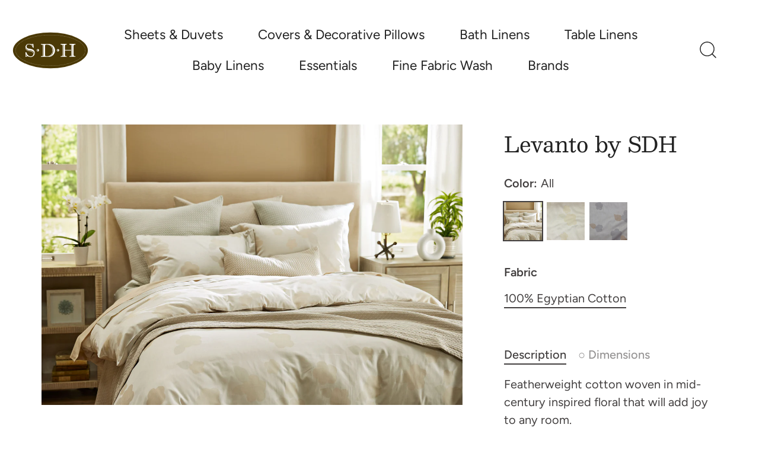

--- FILE ---
content_type: text/html; charset=utf-8
request_url: https://www.sdhlinens.com/products/levanto-by-sdh
body_size: 30470
content:
<!doctype html>
<html class="no-js" lang="en">
<head>
  <script type="application/vnd.locksmith+json" data-locksmith>{"version":"v254","locked":false,"initialized":true,"scope":"product","access_granted":true,"access_denied":false,"requires_customer":false,"manual_lock":false,"remote_lock":false,"has_timeout":false,"remote_rendered":null,"hide_resource":false,"hide_links_to_resource":false,"transparent":true,"locks":{"all":[],"opened":[]},"keys":[],"keys_signature":"2ce1a67c45b847822fd0803c59e2c79fa9dc3cfcc8094525a50b084498ded8cc","state":{"template":"product.sheet-w-button","theme":166642057250,"product":"levanto-by-sdh","collection":null,"page":null,"blog":null,"article":null,"app":null},"now":1769371158,"path":"\/products\/levanto-by-sdh","locale_root_url":"\/","canonical_url":"https:\/\/www.sdhlinens.com\/products\/levanto-by-sdh","customer_id":null,"customer_id_signature":"2ce1a67c45b847822fd0803c59e2c79fa9dc3cfcc8094525a50b084498ded8cc","cart":null}</script><script data-locksmith>!function(){undefined;!function(){var s=window.Locksmith={},e=document.querySelector('script[type="application/vnd.locksmith+json"]'),n=e&&e.innerHTML;if(s.state={},s.util={},s.loading=!1,n)try{s.state=JSON.parse(n)}catch(d){}if(document.addEventListener&&document.querySelector){var o,a,i,t=[76,79,67,75,83,77,73,84,72,49,49],c=function(){a=t.slice(0)},l="style",r=function(e){e&&27!==e.keyCode&&"click"!==e.type||(document.removeEventListener("keydown",r),document.removeEventListener("click",r),o&&document.body.removeChild(o),o=null)};c(),document.addEventListener("keyup",function(e){if(e.keyCode===a[0]){if(clearTimeout(i),a.shift(),0<a.length)return void(i=setTimeout(c,1e3));c(),r(),(o=document.createElement("div"))[l].width="50%",o[l].maxWidth="1000px",o[l].height="85%",o[l].border="1px rgba(0, 0, 0, 0.2) solid",o[l].background="rgba(255, 255, 255, 0.99)",o[l].borderRadius="4px",o[l].position="fixed",o[l].top="50%",o[l].left="50%",o[l].transform="translateY(-50%) translateX(-50%)",o[l].boxShadow="0 2px 5px rgba(0, 0, 0, 0.3), 0 0 100vh 100vw rgba(0, 0, 0, 0.5)",o[l].zIndex="2147483645";var t=document.createElement("textarea");t.value=JSON.stringify(JSON.parse(n),null,2),t[l].border="none",t[l].display="block",t[l].boxSizing="border-box",t[l].width="100%",t[l].height="100%",t[l].background="transparent",t[l].padding="22px",t[l].fontFamily="monospace",t[l].fontSize="14px",t[l].color="#333",t[l].resize="none",t[l].outline="none",t.readOnly=!0,o.appendChild(t),document.body.appendChild(o),t.addEventListener("click",function(e){e.stopImmediatePropagation()}),t.select(),document.addEventListener("keydown",r),document.addEventListener("click",r)}})}s.isEmbedded=-1!==window.location.search.indexOf("_ab=0&_fd=0&_sc=1"),s.path=s.state.path||window.location.pathname,s.basePath=s.state.locale_root_url.concat("/apps/locksmith").replace(/^\/\//,"/"),s.reloading=!1,s.util.console=window.console||{log:function(){},error:function(){}},s.util.makeUrl=function(e,t){var n,o=s.basePath+e,a=[],i=s.cache();for(n in i)a.push(n+"="+encodeURIComponent(i[n]));for(n in t)a.push(n+"="+encodeURIComponent(t[n]));return s.state.customer_id&&(a.push("customer_id="+encodeURIComponent(s.state.customer_id)),a.push("customer_id_signature="+encodeURIComponent(s.state.customer_id_signature))),o+=(-1===o.indexOf("?")?"?":"&")+a.join("&")},s._initializeCallbacks=[],s.on=function(e,t){if("initialize"!==e)throw'Locksmith.on() currently only supports the "initialize" event';s._initializeCallbacks.push(t)},s.initializeSession=function(e){if(!s.isEmbedded){var t=!1,n=!0,o=!0;(e=e||{}).silent&&(o=n=!(t=!0)),s.ping({silent:t,spinner:n,reload:o,callback:function(){s._initializeCallbacks.forEach(function(e){e()})}})}},s.cache=function(e){var t={};try{var n=function a(e){return(document.cookie.match("(^|; )"+e+"=([^;]*)")||0)[2]};t=JSON.parse(decodeURIComponent(n("locksmith-params")||"{}"))}catch(d){}if(e){for(var o in e)t[o]=e[o];document.cookie="locksmith-params=; expires=Thu, 01 Jan 1970 00:00:00 GMT; path=/",document.cookie="locksmith-params="+encodeURIComponent(JSON.stringify(t))+"; path=/"}return t},s.cache.cart=s.state.cart,s.cache.cartLastSaved=null,s.params=s.cache(),s.util.reload=function(){s.reloading=!0;try{window.location.href=window.location.href.replace(/#.*/,"")}catch(d){s.util.console.error("Preferred reload method failed",d),window.location.reload()}},s.cache.saveCart=function(e){if(!s.cache.cart||s.cache.cart===s.cache.cartLastSaved)return e?e():null;var t=s.cache.cartLastSaved;s.cache.cartLastSaved=s.cache.cart,fetch("/cart/update.js",{method:"POST",headers:{"Content-Type":"application/json",Accept:"application/json"},body:JSON.stringify({attributes:{locksmith:s.cache.cart}})}).then(function(e){if(!e.ok)throw new Error("Cart update failed: "+e.status);return e.json()}).then(function(){e&&e()})["catch"](function(e){if(s.cache.cartLastSaved=t,!s.reloading)throw e})},s.util.spinnerHTML='<style>body{background:#FFF}@keyframes spin{from{transform:rotate(0deg)}to{transform:rotate(360deg)}}#loading{display:flex;width:100%;height:50vh;color:#777;align-items:center;justify-content:center}#loading .spinner{display:block;animation:spin 600ms linear infinite;position:relative;width:50px;height:50px}#loading .spinner-ring{stroke:currentColor;stroke-dasharray:100%;stroke-width:2px;stroke-linecap:round;fill:none}</style><div id="loading"><div class="spinner"><svg width="100%" height="100%"><svg preserveAspectRatio="xMinYMin"><circle class="spinner-ring" cx="50%" cy="50%" r="45%"></circle></svg></svg></div></div>',s.util.clobberBody=function(e){document.body.innerHTML=e},s.util.clobberDocument=function(e){e.responseText&&(e=e.responseText),document.documentElement&&document.removeChild(document.documentElement);var t=document.open("text/html","replace");t.writeln(e),t.close(),setTimeout(function(){var e=t.querySelector("[autofocus]");e&&e.focus()},100)},s.util.serializeForm=function(e){if(e&&"FORM"===e.nodeName){var t,n,o={};for(t=e.elements.length-1;0<=t;t-=1)if(""!==e.elements[t].name)switch(e.elements[t].nodeName){case"INPUT":switch(e.elements[t].type){default:case"text":case"hidden":case"password":case"button":case"reset":case"submit":o[e.elements[t].name]=e.elements[t].value;break;case"checkbox":case"radio":e.elements[t].checked&&(o[e.elements[t].name]=e.elements[t].value);break;case"file":}break;case"TEXTAREA":o[e.elements[t].name]=e.elements[t].value;break;case"SELECT":switch(e.elements[t].type){case"select-one":o[e.elements[t].name]=e.elements[t].value;break;case"select-multiple":for(n=e.elements[t].options.length-1;0<=n;n-=1)e.elements[t].options[n].selected&&(o[e.elements[t].name]=e.elements[t].options[n].value)}break;case"BUTTON":switch(e.elements[t].type){case"reset":case"submit":case"button":o[e.elements[t].name]=e.elements[t].value}}return o}},s.util.on=function(e,i,s,t){t=t||document;var c="locksmith-"+e+i,n=function(e){var t=e.target,n=e.target.parentElement,o=t&&t.className&&(t.className.baseVal||t.className)||"",a=n&&n.className&&(n.className.baseVal||n.className)||"";("string"==typeof o&&-1!==o.split(/\s+/).indexOf(i)||"string"==typeof a&&-1!==a.split(/\s+/).indexOf(i))&&!e[c]&&(e[c]=!0,s(e))};t.attachEvent?t.attachEvent(e,n):t.addEventListener(e,n,!1)},s.util.enableActions=function(e){s.util.on("click","locksmith-action",function(e){e.preventDefault();var t=e.target;t.dataset.confirmWith&&!confirm(t.dataset.confirmWith)||(t.disabled=!0,t.innerText=t.dataset.disableWith,s.post("/action",t.dataset.locksmithParams,{spinner:!1,type:"text",success:function(e){(e=JSON.parse(e.responseText)).message&&alert(e.message),s.util.reload()}}))},e)},s.util.inject=function(e,t){var n=["data","locksmith","append"];if(-1!==t.indexOf(n.join("-"))){var o=document.createElement("div");o.innerHTML=t,e.appendChild(o)}else e.innerHTML=t;var a,i,s=e.querySelectorAll("script");for(i=0;i<s.length;++i){a=s[i];var c=document.createElement("script");if(a.type&&(c.type=a.type),a.src)c.src=a.src;else{var l=document.createTextNode(a.innerHTML);c.appendChild(l)}e.appendChild(c)}var r=e.querySelector("[autofocus]");r&&r.focus()},s.post=function(e,t,n){!1!==(n=n||{}).spinner&&s.util.clobberBody(s.util.spinnerHTML);var o={};n.container===document?(o.layout=1,n.success=function(e){s.util.clobberDocument(e)}):n.container&&(o.layout=0,n.success=function(e){var t=document.getElementById(n.container);s.util.inject(t,e),t.id===t.firstChild.id&&t.parentElement.replaceChild(t.firstChild,t)}),n.form_type&&(t.form_type=n.form_type),n.include_layout_classes!==undefined&&(t.include_layout_classes=n.include_layout_classes),n.lock_id!==undefined&&(t.lock_id=n.lock_id),s.loading=!0;var a=s.util.makeUrl(e,o),i="json"===n.type||"text"===n.type;fetch(a,{method:"POST",headers:{"Content-Type":"application/json",Accept:i?"application/json":"text/html"},body:JSON.stringify(t)}).then(function(e){if(!e.ok)throw new Error("Request failed: "+e.status);return e.text()}).then(function(e){var t=n.success||s.util.clobberDocument;t(i?{responseText:e}:e)})["catch"](function(e){if(!s.reloading)if("dashboard.weglot.com"!==window.location.host){if(!n.silent)throw alert("Something went wrong! Please refresh and try again."),e;console.error(e)}else console.error(e)})["finally"](function(){s.loading=!1})},s.postResource=function(e,t){e.path=s.path,e.search=window.location.search,e.state=s.state,e.passcode&&(e.passcode=e.passcode.trim()),e.email&&(e.email=e.email.trim()),e.state.cart=s.cache.cart,e.locksmith_json=s.jsonTag,e.locksmith_json_signature=s.jsonTagSignature,s.post("/resource",e,t)},s.ping=function(e){if(!s.isEmbedded){e=e||{};var t=function(){e.reload?s.util.reload():"function"==typeof e.callback&&e.callback()};s.post("/ping",{path:s.path,search:window.location.search,state:s.state},{spinner:!!e.spinner,silent:"undefined"==typeof e.silent||e.silent,type:"text",success:function(e){e&&e.responseText?((e=JSON.parse(e.responseText)).messages&&0<e.messages.length&&s.showMessages(e.messages),e.cart&&s.cache.cart!==e.cart?(s.cache.cart=e.cart,s.cache.saveCart(function(){t(),e.cart&&e.cart.match(/^.+:/)&&s.util.reload()})):t()):console.error("[Locksmith] Invalid result in ping callback:",e)}})}},s.timeoutMonitor=function(){var e=s.cache.cart;s.ping({callback:function(){e!==s.cache.cart||setTimeout(function(){s.timeoutMonitor()},6e4)}})},s.showMessages=function(e){var t=document.createElement("div");t.style.position="fixed",t.style.left=0,t.style.right=0,t.style.bottom="-50px",t.style.opacity=0,t.style.background="#191919",t.style.color="#ddd",t.style.transition="bottom 0.2s, opacity 0.2s",t.style.zIndex=999999,t.innerHTML="        <style>          .locksmith-ab .locksmith-b { display: none; }          .locksmith-ab.toggled .locksmith-b { display: flex; }          .locksmith-ab.toggled .locksmith-a { display: none; }          .locksmith-flex { display: flex; flex-wrap: wrap; justify-content: space-between; align-items: center; padding: 10px 20px; }          .locksmith-message + .locksmith-message { border-top: 1px #555 solid; }          .locksmith-message a { color: inherit; font-weight: bold; }          .locksmith-message a:hover { color: inherit; opacity: 0.8; }          a.locksmith-ab-toggle { font-weight: inherit; text-decoration: underline; }          .locksmith-text { flex-grow: 1; }          .locksmith-cta { flex-grow: 0; text-align: right; }          .locksmith-cta button { transform: scale(0.8); transform-origin: left; }          .locksmith-cta > * { display: block; }          .locksmith-cta > * + * { margin-top: 10px; }          .locksmith-message a.locksmith-close { flex-grow: 0; text-decoration: none; margin-left: 15px; font-size: 30px; font-family: monospace; display: block; padding: 2px 10px; }                    @media screen and (max-width: 600px) {            .locksmith-wide-only { display: none !important; }            .locksmith-flex { padding: 0 15px; }            .locksmith-flex > * { margin-top: 5px; margin-bottom: 5px; }            .locksmith-cta { text-align: left; }          }                    @media screen and (min-width: 601px) {            .locksmith-narrow-only { display: none !important; }          }        </style>      "+e.map(function(e){return'<div class="locksmith-message">'+e+"</div>"}).join(""),document.body.appendChild(t),document.body.style.position="relative",document.body.parentElement.style.paddingBottom=t.offsetHeight+"px",setTimeout(function(){t.style.bottom=0,t.style.opacity=1},50),s.util.on("click","locksmith-ab-toggle",function(e){e.preventDefault();for(var t=e.target.parentElement;-1===t.className.split(" ").indexOf("locksmith-ab");)t=t.parentElement;-1!==t.className.split(" ").indexOf("toggled")?t.className=t.className.replace("toggled",""):t.className=t.className+" toggled"}),s.util.enableActions(t)}}()}();</script>
      <script data-locksmith>Locksmith.cache.cart=null</script>

  <script data-locksmith>Locksmith.jsonTag="{\"version\":\"v254\",\"locked\":false,\"initialized\":true,\"scope\":\"product\",\"access_granted\":true,\"access_denied\":false,\"requires_customer\":false,\"manual_lock\":false,\"remote_lock\":false,\"has_timeout\":false,\"remote_rendered\":null,\"hide_resource\":false,\"hide_links_to_resource\":false,\"transparent\":true,\"locks\":{\"all\":[],\"opened\":[]},\"keys\":[],\"keys_signature\":\"2ce1a67c45b847822fd0803c59e2c79fa9dc3cfcc8094525a50b084498ded8cc\",\"state\":{\"template\":\"product.sheet-w-button\",\"theme\":166642057250,\"product\":\"levanto-by-sdh\",\"collection\":null,\"page\":null,\"blog\":null,\"article\":null,\"app\":null},\"now\":1769371158,\"path\":\"\\\/products\\\/levanto-by-sdh\",\"locale_root_url\":\"\\\/\",\"canonical_url\":\"https:\\\/\\\/www.sdhlinens.com\\\/products\\\/levanto-by-sdh\",\"customer_id\":null,\"customer_id_signature\":\"2ce1a67c45b847822fd0803c59e2c79fa9dc3cfcc8094525a50b084498ded8cc\",\"cart\":null}";Locksmith.jsonTagSignature="cd0d63dea9c78349f14dae77f3fcfdb7a9e1017b28ea79de0575d4368fbcfd88"</script>
  <!-- Showcase 7.1.4 -->

  <meta charset="utf-8" />
<meta name="viewport" content="width=device-width,initial-scale=1.0" />
<meta http-equiv="X-UA-Compatible" content="IE=edge">

<link rel="preconnect" href="https://cdn.shopify.com" crossorigin>
<link rel="preconnect" href="https://fonts.shopify.com" crossorigin>
<link rel="preconnect" href="https://monorail-edge.shopifysvc.com"><link rel="preload" as="font" href="//www.sdhlinens.com/cdn/fonts/figtree/figtree_n4.3c0838aba1701047e60be6a99a1b0a40ce9b8419.woff2" type="font/woff2" crossorigin><link rel="preload" as="font" href="//www.sdhlinens.com/cdn/fonts/figtree/figtree_n4.3c0838aba1701047e60be6a99a1b0a40ce9b8419.woff2" type="font/woff2" crossorigin><link rel="preload" as="font" href="//www.sdhlinens.com/cdn/fonts/besley/besley_n4.63b3ba79124e9efd5f425a6785cb953541abbde0.woff2" type="font/woff2" crossorigin><link rel="preload" as="font" href="//www.sdhlinens.com/cdn/fonts/ebgaramond/ebgaramond_n4.f03b4ad40330b0ec2af5bb96f169ce0df8a12bc0.woff2" type="font/woff2" crossorigin><link rel="preload" href="//www.sdhlinens.com/cdn/shop/t/5/assets/vendor.min.js?v=36987075639955835061725563231" as="script">
<link rel="preload" href="//www.sdhlinens.com/cdn/shop/t/5/assets/theme.js?v=157237073689713580171725563231" as="script"><link rel="canonical" href="https://www.sdhlinens.com/products/levanto-by-sdh" /><link rel="icon" href="//www.sdhlinens.com/cdn/shop/files/SDH_PMS7533_Brown.svg?crop=center&height=48&v=1729092656&width=48" type="image/svg+xml"><meta name="description" content="Featherweight cotton woven in mid-century inspired floral that will add joy to any room. Pictured:  Levanto Ivory duvet cover and standard pillows, Savona Sage european decorative pillows, Alassio Ivory cover &amp;amp; european decorative pillow, Savona Ivory 12&quot; x 24&quot; decorative pillow, with Vela Ivory and Vela Sage top s">

<style>
    @font-face {
  font-family: Figtree;
  font-weight: 400;
  font-style: normal;
  font-display: swap;
  src: url("//www.sdhlinens.com/cdn/fonts/figtree/figtree_n4.3c0838aba1701047e60be6a99a1b0a40ce9b8419.woff2") format("woff2"),
       url("//www.sdhlinens.com/cdn/fonts/figtree/figtree_n4.c0575d1db21fc3821f17fd6617d3dee552312137.woff") format("woff");
}

    
    @font-face {
  font-family: Figtree;
  font-weight: 500;
  font-style: normal;
  font-display: swap;
  src: url("//www.sdhlinens.com/cdn/fonts/figtree/figtree_n5.3b6b7df38aa5986536945796e1f947445832047c.woff2") format("woff2"),
       url("//www.sdhlinens.com/cdn/fonts/figtree/figtree_n5.f26bf6dcae278b0ed902605f6605fa3338e81dab.woff") format("woff");
}

    @font-face {
  font-family: Figtree;
  font-weight: 600;
  font-style: normal;
  font-display: swap;
  src: url("//www.sdhlinens.com/cdn/fonts/figtree/figtree_n6.9d1ea52bb49a0a86cfd1b0383d00f83d3fcc14de.woff2") format("woff2"),
       url("//www.sdhlinens.com/cdn/fonts/figtree/figtree_n6.f0fcdea525a0e47b2ae4ab645832a8e8a96d31d3.woff") format("woff");
}

    @font-face {
  font-family: Figtree;
  font-weight: 700;
  font-style: normal;
  font-display: swap;
  src: url("//www.sdhlinens.com/cdn/fonts/figtree/figtree_n7.2fd9bfe01586148e644724096c9d75e8c7a90e55.woff2") format("woff2"),
       url("//www.sdhlinens.com/cdn/fonts/figtree/figtree_n7.ea05de92d862f9594794ab281c4c3a67501ef5fc.woff") format("woff");
}

    @font-face {
  font-family: Figtree;
  font-weight: 400;
  font-style: italic;
  font-display: swap;
  src: url("//www.sdhlinens.com/cdn/fonts/figtree/figtree_i4.89f7a4275c064845c304a4cf8a4a586060656db2.woff2") format("woff2"),
       url("//www.sdhlinens.com/cdn/fonts/figtree/figtree_i4.6f955aaaafc55a22ffc1f32ecf3756859a5ad3e2.woff") format("woff");
}

    @font-face {
  font-family: Figtree;
  font-weight: 700;
  font-style: italic;
  font-display: swap;
  src: url("//www.sdhlinens.com/cdn/fonts/figtree/figtree_i7.06add7096a6f2ab742e09ec7e498115904eda1fe.woff2") format("woff2"),
       url("//www.sdhlinens.com/cdn/fonts/figtree/figtree_i7.ee584b5fcaccdbb5518c0228158941f8df81b101.woff") format("woff");
}

    @font-face {
  font-family: Besley;
  font-weight: 400;
  font-style: normal;
  font-display: swap;
  src: url("//www.sdhlinens.com/cdn/fonts/besley/besley_n4.63b3ba79124e9efd5f425a6785cb953541abbde0.woff2") format("woff2"),
       url("//www.sdhlinens.com/cdn/fonts/besley/besley_n4.a92dcaabaec414e1c5313cc53a6aa59c07f32993.woff") format("woff");
}

    @font-face {
  font-family: Figtree;
  font-weight: 400;
  font-style: normal;
  font-display: swap;
  src: url("//www.sdhlinens.com/cdn/fonts/figtree/figtree_n4.3c0838aba1701047e60be6a99a1b0a40ce9b8419.woff2") format("woff2"),
       url("//www.sdhlinens.com/cdn/fonts/figtree/figtree_n4.c0575d1db21fc3821f17fd6617d3dee552312137.woff") format("woff");
}

    @font-face {
  font-family: "EB Garamond";
  font-weight: 400;
  font-style: normal;
  font-display: swap;
  src: url("//www.sdhlinens.com/cdn/fonts/ebgaramond/ebgaramond_n4.f03b4ad40330b0ec2af5bb96f169ce0df8a12bc0.woff2") format("woff2"),
       url("//www.sdhlinens.com/cdn/fonts/ebgaramond/ebgaramond_n4.73939a8b7fe7c6b6b560b459d64db062f2ba1a29.woff") format("woff");
}

  </style>

  <meta name="theme-color" content="#212121">

  <title>
    Levanto by SDH &ndash; SDH Enterprises, Inc
  </title>

  <meta property="og:site_name" content="SDH Enterprises, Inc">
<meta property="og:url" content="https://www.sdhlinens.com/products/levanto-by-sdh"><meta property="og:title" content="Levanto by SDH">
<meta property="og:type" content="product">
<meta property="og:description" content="Featherweight cotton woven in mid-century inspired floral that will add joy to any room. Pictured:  Levanto Ivory duvet cover and standard pillows, Savona Sage european decorative pillows, Alassio Ivory cover &amp;amp; european decorative pillow, Savona Ivory 12&quot; x 24&quot; decorative pillow, with Vela Ivory and Vela Sage top s">
<meta property="og:image" content="http://www.sdhlinens.com/cdn/shop/files/SDH_Levanto_Ivory_1200x1200.jpg?v=1687278792">
<meta property="og:image:secure_url" content="https://www.sdhlinens.com/cdn/shop/files/SDH_Levanto_Ivory_1200x1200.jpg?v=1687278792">
<meta property="og:image:width" content="3028">
  <meta property="og:image:height" content="2020"><meta property="og:price:amount" content="0.00">
<meta property="og:price:currency" content="USD">
<meta name="twitter:card" content="summary_large_image"><meta name="twitter:title" content="Levanto by SDH">
<meta name="twitter:description" content="Featherweight cotton woven in mid-century inspired floral that will add joy to any room. Pictured:  Levanto Ivory duvet cover and standard pillows, Savona Sage european decorative pillows, Alassio Ivory cover &amp;amp; european decorative pillow, Savona Ivory 12&quot; x 24&quot; decorative pillow, with Vela Ivory and Vela Sage top s">


  <style data-shopify>
    :root {
      --viewport-height: 100vh;
      --viewport-height-first-section: 100vh;
      --nav-height: 0;
    }
  </style>

  <link href="//www.sdhlinens.com/cdn/shop/t/5/assets/styles.css?v=121678659280680427971742403131" rel="stylesheet" type="text/css" media="all" />

  <script>window.performance && window.performance.mark && window.performance.mark('shopify.content_for_header.start');</script><meta id="shopify-digital-wallet" name="shopify-digital-wallet" content="/19541187/digital_wallets/dialog">
<link rel="alternate" type="application/json+oembed" href="https://www.sdhlinens.com/products/levanto-by-sdh.oembed">
<script async="async" src="/checkouts/internal/preloads.js?locale=en-US"></script>
<script id="shopify-features" type="application/json">{"accessToken":"ca55625da06d98f5c362b23a4590a7d1","betas":["rich-media-storefront-analytics"],"domain":"www.sdhlinens.com","predictiveSearch":true,"shopId":19541187,"locale":"en"}</script>
<script>var Shopify = Shopify || {};
Shopify.shop = "sdh-ent.myshopify.com";
Shopify.locale = "en";
Shopify.currency = {"active":"USD","rate":"1.0"};
Shopify.country = "US";
Shopify.theme = {"name":"Showcase","id":166642057250,"schema_name":"Showcase","schema_version":"7.1.4","theme_store_id":677,"role":"main"};
Shopify.theme.handle = "null";
Shopify.theme.style = {"id":null,"handle":null};
Shopify.cdnHost = "www.sdhlinens.com/cdn";
Shopify.routes = Shopify.routes || {};
Shopify.routes.root = "/";</script>
<script type="module">!function(o){(o.Shopify=o.Shopify||{}).modules=!0}(window);</script>
<script>!function(o){function n(){var o=[];function n(){o.push(Array.prototype.slice.apply(arguments))}return n.q=o,n}var t=o.Shopify=o.Shopify||{};t.loadFeatures=n(),t.autoloadFeatures=n()}(window);</script>
<script id="shop-js-analytics" type="application/json">{"pageType":"product"}</script>
<script defer="defer" async type="module" src="//www.sdhlinens.com/cdn/shopifycloud/shop-js/modules/v2/client.init-shop-cart-sync_BT-GjEfc.en.esm.js"></script>
<script defer="defer" async type="module" src="//www.sdhlinens.com/cdn/shopifycloud/shop-js/modules/v2/chunk.common_D58fp_Oc.esm.js"></script>
<script defer="defer" async type="module" src="//www.sdhlinens.com/cdn/shopifycloud/shop-js/modules/v2/chunk.modal_xMitdFEc.esm.js"></script>
<script type="module">
  await import("//www.sdhlinens.com/cdn/shopifycloud/shop-js/modules/v2/client.init-shop-cart-sync_BT-GjEfc.en.esm.js");
await import("//www.sdhlinens.com/cdn/shopifycloud/shop-js/modules/v2/chunk.common_D58fp_Oc.esm.js");
await import("//www.sdhlinens.com/cdn/shopifycloud/shop-js/modules/v2/chunk.modal_xMitdFEc.esm.js");

  window.Shopify.SignInWithShop?.initShopCartSync?.({"fedCMEnabled":true,"windoidEnabled":true});

</script>
<script id="__st">var __st={"a":19541187,"offset":-28800,"reqid":"42528f29-e784-4d3b-813e-114523a10f8b-1769371158","pageurl":"www.sdhlinens.com\/products\/levanto-by-sdh","u":"76bb5d2c017a","p":"product","rtyp":"product","rid":7199448236066};</script>
<script>window.ShopifyPaypalV4VisibilityTracking = true;</script>
<script id="captcha-bootstrap">!function(){'use strict';const t='contact',e='account',n='new_comment',o=[[t,t],['blogs',n],['comments',n],[t,'customer']],c=[[e,'customer_login'],[e,'guest_login'],[e,'recover_customer_password'],[e,'create_customer']],r=t=>t.map((([t,e])=>`form[action*='/${t}']:not([data-nocaptcha='true']) input[name='form_type'][value='${e}']`)).join(','),a=t=>()=>t?[...document.querySelectorAll(t)].map((t=>t.form)):[];function s(){const t=[...o],e=r(t);return a(e)}const i='password',u='form_key',d=['recaptcha-v3-token','g-recaptcha-response','h-captcha-response',i],f=()=>{try{return window.sessionStorage}catch{return}},m='__shopify_v',_=t=>t.elements[u];function p(t,e,n=!1){try{const o=window.sessionStorage,c=JSON.parse(o.getItem(e)),{data:r}=function(t){const{data:e,action:n}=t;return t[m]||n?{data:e,action:n}:{data:t,action:n}}(c);for(const[e,n]of Object.entries(r))t.elements[e]&&(t.elements[e].value=n);n&&o.removeItem(e)}catch(o){console.error('form repopulation failed',{error:o})}}const l='form_type',E='cptcha';function T(t){t.dataset[E]=!0}const w=window,h=w.document,L='Shopify',v='ce_forms',y='captcha';let A=!1;((t,e)=>{const n=(g='f06e6c50-85a8-45c8-87d0-21a2b65856fe',I='https://cdn.shopify.com/shopifycloud/storefront-forms-hcaptcha/ce_storefront_forms_captcha_hcaptcha.v1.5.2.iife.js',D={infoText:'Protected by hCaptcha',privacyText:'Privacy',termsText:'Terms'},(t,e,n)=>{const o=w[L][v],c=o.bindForm;if(c)return c(t,g,e,D).then(n);var r;o.q.push([[t,g,e,D],n]),r=I,A||(h.body.append(Object.assign(h.createElement('script'),{id:'captcha-provider',async:!0,src:r})),A=!0)});var g,I,D;w[L]=w[L]||{},w[L][v]=w[L][v]||{},w[L][v].q=[],w[L][y]=w[L][y]||{},w[L][y].protect=function(t,e){n(t,void 0,e),T(t)},Object.freeze(w[L][y]),function(t,e,n,w,h,L){const[v,y,A,g]=function(t,e,n){const i=e?o:[],u=t?c:[],d=[...i,...u],f=r(d),m=r(i),_=r(d.filter((([t,e])=>n.includes(e))));return[a(f),a(m),a(_),s()]}(w,h,L),I=t=>{const e=t.target;return e instanceof HTMLFormElement?e:e&&e.form},D=t=>v().includes(t);t.addEventListener('submit',(t=>{const e=I(t);if(!e)return;const n=D(e)&&!e.dataset.hcaptchaBound&&!e.dataset.recaptchaBound,o=_(e),c=g().includes(e)&&(!o||!o.value);(n||c)&&t.preventDefault(),c&&!n&&(function(t){try{if(!f())return;!function(t){const e=f();if(!e)return;const n=_(t);if(!n)return;const o=n.value;o&&e.removeItem(o)}(t);const e=Array.from(Array(32),(()=>Math.random().toString(36)[2])).join('');!function(t,e){_(t)||t.append(Object.assign(document.createElement('input'),{type:'hidden',name:u})),t.elements[u].value=e}(t,e),function(t,e){const n=f();if(!n)return;const o=[...t.querySelectorAll(`input[type='${i}']`)].map((({name:t})=>t)),c=[...d,...o],r={};for(const[a,s]of new FormData(t).entries())c.includes(a)||(r[a]=s);n.setItem(e,JSON.stringify({[m]:1,action:t.action,data:r}))}(t,e)}catch(e){console.error('failed to persist form',e)}}(e),e.submit())}));const S=(t,e)=>{t&&!t.dataset[E]&&(n(t,e.some((e=>e===t))),T(t))};for(const o of['focusin','change'])t.addEventListener(o,(t=>{const e=I(t);D(e)&&S(e,y())}));const B=e.get('form_key'),M=e.get(l),P=B&&M;t.addEventListener('DOMContentLoaded',(()=>{const t=y();if(P)for(const e of t)e.elements[l].value===M&&p(e,B);[...new Set([...A(),...v().filter((t=>'true'===t.dataset.shopifyCaptcha))])].forEach((e=>S(e,t)))}))}(h,new URLSearchParams(w.location.search),n,t,e,['guest_login'])})(!0,!0)}();</script>
<script integrity="sha256-4kQ18oKyAcykRKYeNunJcIwy7WH5gtpwJnB7kiuLZ1E=" data-source-attribution="shopify.loadfeatures" defer="defer" src="//www.sdhlinens.com/cdn/shopifycloud/storefront/assets/storefront/load_feature-a0a9edcb.js" crossorigin="anonymous"></script>
<script data-source-attribution="shopify.dynamic_checkout.dynamic.init">var Shopify=Shopify||{};Shopify.PaymentButton=Shopify.PaymentButton||{isStorefrontPortableWallets:!0,init:function(){window.Shopify.PaymentButton.init=function(){};var t=document.createElement("script");t.src="https://www.sdhlinens.com/cdn/shopifycloud/portable-wallets/latest/portable-wallets.en.js",t.type="module",document.head.appendChild(t)}};
</script>
<script data-source-attribution="shopify.dynamic_checkout.buyer_consent">
  function portableWalletsHideBuyerConsent(e){var t=document.getElementById("shopify-buyer-consent"),n=document.getElementById("shopify-subscription-policy-button");t&&n&&(t.classList.add("hidden"),t.setAttribute("aria-hidden","true"),n.removeEventListener("click",e))}function portableWalletsShowBuyerConsent(e){var t=document.getElementById("shopify-buyer-consent"),n=document.getElementById("shopify-subscription-policy-button");t&&n&&(t.classList.remove("hidden"),t.removeAttribute("aria-hidden"),n.addEventListener("click",e))}window.Shopify?.PaymentButton&&(window.Shopify.PaymentButton.hideBuyerConsent=portableWalletsHideBuyerConsent,window.Shopify.PaymentButton.showBuyerConsent=portableWalletsShowBuyerConsent);
</script>
<script data-source-attribution="shopify.dynamic_checkout.cart.bootstrap">document.addEventListener("DOMContentLoaded",(function(){function t(){return document.querySelector("shopify-accelerated-checkout-cart, shopify-accelerated-checkout")}if(t())Shopify.PaymentButton.init();else{new MutationObserver((function(e,n){t()&&(Shopify.PaymentButton.init(),n.disconnect())})).observe(document.body,{childList:!0,subtree:!0})}}));
</script>

<script>window.performance && window.performance.mark && window.performance.mark('shopify.content_for_header.end');</script>
<script>
    document.documentElement.className = document.documentElement.className.replace('no-js', 'js');
    window.theme = window.theme || {};
    
      theme.money_format_with_code_preference = "${{amount}}";
    
    theme.money_format = "${{amount}}";
    theme.money_container = '.theme-money';
    theme.strings = {
      previous: "Previous",
      next: "Next",
      close: "Close",
      addressError: "Error looking up that address",
      addressNoResults: "No results for that address",
      addressQueryLimit: "You have exceeded the Google API usage limit. Consider upgrading to a \u003ca href=\"https:\/\/developers.google.com\/maps\/premium\/usage-limits\"\u003ePremium Plan\u003c\/a\u003e.",
      authError: "There was a problem authenticating your Google Maps API Key.",
      back: "Back",
      cartConfirmation: "You must agree to the terms and conditions before continuing.",
      loadMore: "Load more",
      infiniteScrollNoMore: "No more results",
      priceNonExistent: "Unavailable",
      buttonDefault: "Add to Cart",
      buttonPreorder: "Pre-order",
      buttonNoStock: "Out of stock",
      buttonNoVariant: "Unavailable",
      variantNoStock: "Sold out",
      unitPriceSeparator: " \/ ",
      colorBoxPrevious: "Previous",
      colorBoxNext: "Next",
      colorBoxClose: "Close",
      navigateHome: "Home",
      productAddingToCart: "Adding",
      productAddedToCart: "Added to cart",
      popupWasAdded: "was added to your cart",
      popupCheckout: "Checkout",
      popupContinueShopping: "Continue shopping",
      onlyXLeft: "[[ quantity ]] in stock",
      priceSoldOut: "Sold Out",
      inventoryLowStock: "Low stock",
      inventoryInStock: "In stock",
      loading: "Loading...",
      viewCart: "View cart",
      page: "Page {{ page }}",
      imageSlider: "Image slider",
      clearAll: "Clear all"
    };
    theme.routes = {
      root_url: '/',
      cart_url: '/cart',
      cart_add_url: '/cart/add',
      cart_change_url: '/cart/change',
      cart_update_url: '/cart/update.js',
      checkout: '/checkout'
    };
    theme.settings = {
      animationEnabledDesktop: true,
      animationEnabledMobile: true
    };

    theme.checkViewportFillers = function(){
      var toggleState = false;
      var elPageContent = document.getElementById('page-content');
      if(elPageContent) {
        var elOverlapSection = elPageContent.querySelector('.header-overlap-section');
        if (elOverlapSection) {
          var padding = parseInt(getComputedStyle(elPageContent).getPropertyValue('padding-top'));
          toggleState = ((Math.round(elOverlapSection.offsetTop) - padding) === 0);
        }
      }
      if(toggleState) {
        document.getElementsByTagName('body')[0].classList.add('header-section-overlap');
      } else {
        document.getElementsByTagName('body')[0].classList.remove('header-section-overlap');
      }
    };

    theme.assessAltLogo = function(){
      var elsOverlappers = document.querySelectorAll('.needs-alt-logo');
      var useAltLogo = false;
      if(elsOverlappers.length) {
        var elSiteControl = document.querySelector('#site-control');
        var elSiteControlInner = document.querySelector('#site-control .site-control__inner');
        var headerMid = elSiteControlInner.offsetTop + elSiteControl.offsetTop + elSiteControlInner.offsetHeight / 2;
        Array.prototype.forEach.call(elsOverlappers, function(el, i){
          var thisTop = el.getBoundingClientRect().top;
          var thisBottom = thisTop + el.offsetHeight;
          if(headerMid > thisTop && headerMid < thisBottom) {
            useAltLogo = true;
            return false;
          }
        });
      }
      if(useAltLogo) {
        document.getElementsByTagName('body')[0].classList.add('use-alt-logo');
      } else {
        document.getElementsByTagName('body')[0].classList.remove('use-alt-logo');
      }
    };
  </script>
<link href="https://monorail-edge.shopifysvc.com" rel="dns-prefetch">
<script>(function(){if ("sendBeacon" in navigator && "performance" in window) {try {var session_token_from_headers = performance.getEntriesByType('navigation')[0].serverTiming.find(x => x.name == '_s').description;} catch {var session_token_from_headers = undefined;}var session_cookie_matches = document.cookie.match(/_shopify_s=([^;]*)/);var session_token_from_cookie = session_cookie_matches && session_cookie_matches.length === 2 ? session_cookie_matches[1] : "";var session_token = session_token_from_headers || session_token_from_cookie || "";function handle_abandonment_event(e) {var entries = performance.getEntries().filter(function(entry) {return /monorail-edge.shopifysvc.com/.test(entry.name);});if (!window.abandonment_tracked && entries.length === 0) {window.abandonment_tracked = true;var currentMs = Date.now();var navigation_start = performance.timing.navigationStart;var payload = {shop_id: 19541187,url: window.location.href,navigation_start,duration: currentMs - navigation_start,session_token,page_type: "product"};window.navigator.sendBeacon("https://monorail-edge.shopifysvc.com/v1/produce", JSON.stringify({schema_id: "online_store_buyer_site_abandonment/1.1",payload: payload,metadata: {event_created_at_ms: currentMs,event_sent_at_ms: currentMs}}));}}window.addEventListener('pagehide', handle_abandonment_event);}}());</script>
<script id="web-pixels-manager-setup">(function e(e,d,r,n,o){if(void 0===o&&(o={}),!Boolean(null===(a=null===(i=window.Shopify)||void 0===i?void 0:i.analytics)||void 0===a?void 0:a.replayQueue)){var i,a;window.Shopify=window.Shopify||{};var t=window.Shopify;t.analytics=t.analytics||{};var s=t.analytics;s.replayQueue=[],s.publish=function(e,d,r){return s.replayQueue.push([e,d,r]),!0};try{self.performance.mark("wpm:start")}catch(e){}var l=function(){var e={modern:/Edge?\/(1{2}[4-9]|1[2-9]\d|[2-9]\d{2}|\d{4,})\.\d+(\.\d+|)|Firefox\/(1{2}[4-9]|1[2-9]\d|[2-9]\d{2}|\d{4,})\.\d+(\.\d+|)|Chrom(ium|e)\/(9{2}|\d{3,})\.\d+(\.\d+|)|(Maci|X1{2}).+ Version\/(15\.\d+|(1[6-9]|[2-9]\d|\d{3,})\.\d+)([,.]\d+|)( \(\w+\)|)( Mobile\/\w+|) Safari\/|Chrome.+OPR\/(9{2}|\d{3,})\.\d+\.\d+|(CPU[ +]OS|iPhone[ +]OS|CPU[ +]iPhone|CPU IPhone OS|CPU iPad OS)[ +]+(15[._]\d+|(1[6-9]|[2-9]\d|\d{3,})[._]\d+)([._]\d+|)|Android:?[ /-](13[3-9]|1[4-9]\d|[2-9]\d{2}|\d{4,})(\.\d+|)(\.\d+|)|Android.+Firefox\/(13[5-9]|1[4-9]\d|[2-9]\d{2}|\d{4,})\.\d+(\.\d+|)|Android.+Chrom(ium|e)\/(13[3-9]|1[4-9]\d|[2-9]\d{2}|\d{4,})\.\d+(\.\d+|)|SamsungBrowser\/([2-9]\d|\d{3,})\.\d+/,legacy:/Edge?\/(1[6-9]|[2-9]\d|\d{3,})\.\d+(\.\d+|)|Firefox\/(5[4-9]|[6-9]\d|\d{3,})\.\d+(\.\d+|)|Chrom(ium|e)\/(5[1-9]|[6-9]\d|\d{3,})\.\d+(\.\d+|)([\d.]+$|.*Safari\/(?![\d.]+ Edge\/[\d.]+$))|(Maci|X1{2}).+ Version\/(10\.\d+|(1[1-9]|[2-9]\d|\d{3,})\.\d+)([,.]\d+|)( \(\w+\)|)( Mobile\/\w+|) Safari\/|Chrome.+OPR\/(3[89]|[4-9]\d|\d{3,})\.\d+\.\d+|(CPU[ +]OS|iPhone[ +]OS|CPU[ +]iPhone|CPU IPhone OS|CPU iPad OS)[ +]+(10[._]\d+|(1[1-9]|[2-9]\d|\d{3,})[._]\d+)([._]\d+|)|Android:?[ /-](13[3-9]|1[4-9]\d|[2-9]\d{2}|\d{4,})(\.\d+|)(\.\d+|)|Mobile Safari.+OPR\/([89]\d|\d{3,})\.\d+\.\d+|Android.+Firefox\/(13[5-9]|1[4-9]\d|[2-9]\d{2}|\d{4,})\.\d+(\.\d+|)|Android.+Chrom(ium|e)\/(13[3-9]|1[4-9]\d|[2-9]\d{2}|\d{4,})\.\d+(\.\d+|)|Android.+(UC? ?Browser|UCWEB|U3)[ /]?(15\.([5-9]|\d{2,})|(1[6-9]|[2-9]\d|\d{3,})\.\d+)\.\d+|SamsungBrowser\/(5\.\d+|([6-9]|\d{2,})\.\d+)|Android.+MQ{2}Browser\/(14(\.(9|\d{2,})|)|(1[5-9]|[2-9]\d|\d{3,})(\.\d+|))(\.\d+|)|K[Aa][Ii]OS\/(3\.\d+|([4-9]|\d{2,})\.\d+)(\.\d+|)/},d=e.modern,r=e.legacy,n=navigator.userAgent;return n.match(d)?"modern":n.match(r)?"legacy":"unknown"}(),u="modern"===l?"modern":"legacy",c=(null!=n?n:{modern:"",legacy:""})[u],f=function(e){return[e.baseUrl,"/wpm","/b",e.hashVersion,"modern"===e.buildTarget?"m":"l",".js"].join("")}({baseUrl:d,hashVersion:r,buildTarget:u}),m=function(e){var d=e.version,r=e.bundleTarget,n=e.surface,o=e.pageUrl,i=e.monorailEndpoint;return{emit:function(e){var a=e.status,t=e.errorMsg,s=(new Date).getTime(),l=JSON.stringify({metadata:{event_sent_at_ms:s},events:[{schema_id:"web_pixels_manager_load/3.1",payload:{version:d,bundle_target:r,page_url:o,status:a,surface:n,error_msg:t},metadata:{event_created_at_ms:s}}]});if(!i)return console&&console.warn&&console.warn("[Web Pixels Manager] No Monorail endpoint provided, skipping logging."),!1;try{return self.navigator.sendBeacon.bind(self.navigator)(i,l)}catch(e){}var u=new XMLHttpRequest;try{return u.open("POST",i,!0),u.setRequestHeader("Content-Type","text/plain"),u.send(l),!0}catch(e){return console&&console.warn&&console.warn("[Web Pixels Manager] Got an unhandled error while logging to Monorail."),!1}}}}({version:r,bundleTarget:l,surface:e.surface,pageUrl:self.location.href,monorailEndpoint:e.monorailEndpoint});try{o.browserTarget=l,function(e){var d=e.src,r=e.async,n=void 0===r||r,o=e.onload,i=e.onerror,a=e.sri,t=e.scriptDataAttributes,s=void 0===t?{}:t,l=document.createElement("script"),u=document.querySelector("head"),c=document.querySelector("body");if(l.async=n,l.src=d,a&&(l.integrity=a,l.crossOrigin="anonymous"),s)for(var f in s)if(Object.prototype.hasOwnProperty.call(s,f))try{l.dataset[f]=s[f]}catch(e){}if(o&&l.addEventListener("load",o),i&&l.addEventListener("error",i),u)u.appendChild(l);else{if(!c)throw new Error("Did not find a head or body element to append the script");c.appendChild(l)}}({src:f,async:!0,onload:function(){if(!function(){var e,d;return Boolean(null===(d=null===(e=window.Shopify)||void 0===e?void 0:e.analytics)||void 0===d?void 0:d.initialized)}()){var d=window.webPixelsManager.init(e)||void 0;if(d){var r=window.Shopify.analytics;r.replayQueue.forEach((function(e){var r=e[0],n=e[1],o=e[2];d.publishCustomEvent(r,n,o)})),r.replayQueue=[],r.publish=d.publishCustomEvent,r.visitor=d.visitor,r.initialized=!0}}},onerror:function(){return m.emit({status:"failed",errorMsg:"".concat(f," has failed to load")})},sri:function(e){var d=/^sha384-[A-Za-z0-9+/=]+$/;return"string"==typeof e&&d.test(e)}(c)?c:"",scriptDataAttributes:o}),m.emit({status:"loading"})}catch(e){m.emit({status:"failed",errorMsg:(null==e?void 0:e.message)||"Unknown error"})}}})({shopId: 19541187,storefrontBaseUrl: "https://www.sdhlinens.com",extensionsBaseUrl: "https://extensions.shopifycdn.com/cdn/shopifycloud/web-pixels-manager",monorailEndpoint: "https://monorail-edge.shopifysvc.com/unstable/produce_batch",surface: "storefront-renderer",enabledBetaFlags: ["2dca8a86"],webPixelsConfigList: [{"id":"79691810","eventPayloadVersion":"v1","runtimeContext":"LAX","scriptVersion":"1","type":"CUSTOM","privacyPurposes":["ANALYTICS"],"name":"Google Analytics tag (migrated)"},{"id":"shopify-app-pixel","configuration":"{}","eventPayloadVersion":"v1","runtimeContext":"STRICT","scriptVersion":"0450","apiClientId":"shopify-pixel","type":"APP","privacyPurposes":["ANALYTICS","MARKETING"]},{"id":"shopify-custom-pixel","eventPayloadVersion":"v1","runtimeContext":"LAX","scriptVersion":"0450","apiClientId":"shopify-pixel","type":"CUSTOM","privacyPurposes":["ANALYTICS","MARKETING"]}],isMerchantRequest: false,initData: {"shop":{"name":"SDH Enterprises, Inc","paymentSettings":{"currencyCode":"USD"},"myshopifyDomain":"sdh-ent.myshopify.com","countryCode":"US","storefrontUrl":"https:\/\/www.sdhlinens.com"},"customer":null,"cart":null,"checkout":null,"productVariants":[{"price":{"amount":0.0,"currencyCode":"USD"},"product":{"title":"Levanto by SDH","vendor":"SDH Enterprises, Inc","id":"7199448236066","untranslatedTitle":"Levanto by SDH","url":"\/products\/levanto-by-sdh","type":""},"id":"43374579417122","image":{"src":"\/\/www.sdhlinens.com\/cdn\/shop\/files\/SDH_Levanto_Ivory.jpg?v=1687278792"},"sku":null,"title":"All \/ 100% Egyptian Cotton","untranslatedTitle":"All \/ 100% Egyptian Cotton"},{"price":{"amount":0.0,"currencyCode":"USD"},"product":{"title":"Levanto by SDH","vendor":"SDH Enterprises, Inc","id":"7199448236066","untranslatedTitle":"Levanto by SDH","url":"\/products\/levanto-by-sdh","type":""},"id":"43117555875874","image":{"src":"\/\/www.sdhlinens.com\/cdn\/shop\/files\/Levanto_Ivory_474011.jpg?v=1739397608"},"sku":"","title":"Ivory \/ 100% Egyptian Cotton","untranslatedTitle":"Ivory \/ 100% Egyptian Cotton"},{"price":{"amount":0.0,"currencyCode":"USD"},"product":{"title":"Levanto by SDH","vendor":"SDH Enterprises, Inc","id":"7199448236066","untranslatedTitle":"Levanto by SDH","url":"\/products\/levanto-by-sdh","type":""},"id":"43117555908642","image":{"src":"\/\/www.sdhlinens.com\/cdn\/shop\/files\/Levanto_Lapis_474048.jpg?v=1739397608"},"sku":"","title":"Lapis \/ 100% Egyptian Cotton","untranslatedTitle":"Lapis \/ 100% Egyptian Cotton"}],"purchasingCompany":null},},"https://www.sdhlinens.com/cdn","fcfee988w5aeb613cpc8e4bc33m6693e112",{"modern":"","legacy":""},{"shopId":"19541187","storefrontBaseUrl":"https:\/\/www.sdhlinens.com","extensionBaseUrl":"https:\/\/extensions.shopifycdn.com\/cdn\/shopifycloud\/web-pixels-manager","surface":"storefront-renderer","enabledBetaFlags":"[\"2dca8a86\"]","isMerchantRequest":"false","hashVersion":"fcfee988w5aeb613cpc8e4bc33m6693e112","publish":"custom","events":"[[\"page_viewed\",{}],[\"product_viewed\",{\"productVariant\":{\"price\":{\"amount\":0.0,\"currencyCode\":\"USD\"},\"product\":{\"title\":\"Levanto by SDH\",\"vendor\":\"SDH Enterprises, Inc\",\"id\":\"7199448236066\",\"untranslatedTitle\":\"Levanto by SDH\",\"url\":\"\/products\/levanto-by-sdh\",\"type\":\"\"},\"id\":\"43374579417122\",\"image\":{\"src\":\"\/\/www.sdhlinens.com\/cdn\/shop\/files\/SDH_Levanto_Ivory.jpg?v=1687278792\"},\"sku\":null,\"title\":\"All \/ 100% Egyptian Cotton\",\"untranslatedTitle\":\"All \/ 100% Egyptian Cotton\"}}]]"});</script><script>
  window.ShopifyAnalytics = window.ShopifyAnalytics || {};
  window.ShopifyAnalytics.meta = window.ShopifyAnalytics.meta || {};
  window.ShopifyAnalytics.meta.currency = 'USD';
  var meta = {"product":{"id":7199448236066,"gid":"gid:\/\/shopify\/Product\/7199448236066","vendor":"SDH Enterprises, Inc","type":"","handle":"levanto-by-sdh","variants":[{"id":43374579417122,"price":0,"name":"Levanto by SDH - All \/ 100% Egyptian Cotton","public_title":"All \/ 100% Egyptian Cotton","sku":null},{"id":43117555875874,"price":0,"name":"Levanto by SDH - Ivory \/ 100% Egyptian Cotton","public_title":"Ivory \/ 100% Egyptian Cotton","sku":""},{"id":43117555908642,"price":0,"name":"Levanto by SDH - Lapis \/ 100% Egyptian Cotton","public_title":"Lapis \/ 100% Egyptian Cotton","sku":""}],"remote":false},"page":{"pageType":"product","resourceType":"product","resourceId":7199448236066,"requestId":"42528f29-e784-4d3b-813e-114523a10f8b-1769371158"}};
  for (var attr in meta) {
    window.ShopifyAnalytics.meta[attr] = meta[attr];
  }
</script>
<script class="analytics">
  (function () {
    var customDocumentWrite = function(content) {
      var jquery = null;

      if (window.jQuery) {
        jquery = window.jQuery;
      } else if (window.Checkout && window.Checkout.$) {
        jquery = window.Checkout.$;
      }

      if (jquery) {
        jquery('body').append(content);
      }
    };

    var hasLoggedConversion = function(token) {
      if (token) {
        return document.cookie.indexOf('loggedConversion=' + token) !== -1;
      }
      return false;
    }

    var setCookieIfConversion = function(token) {
      if (token) {
        var twoMonthsFromNow = new Date(Date.now());
        twoMonthsFromNow.setMonth(twoMonthsFromNow.getMonth() + 2);

        document.cookie = 'loggedConversion=' + token + '; expires=' + twoMonthsFromNow;
      }
    }

    var trekkie = window.ShopifyAnalytics.lib = window.trekkie = window.trekkie || [];
    if (trekkie.integrations) {
      return;
    }
    trekkie.methods = [
      'identify',
      'page',
      'ready',
      'track',
      'trackForm',
      'trackLink'
    ];
    trekkie.factory = function(method) {
      return function() {
        var args = Array.prototype.slice.call(arguments);
        args.unshift(method);
        trekkie.push(args);
        return trekkie;
      };
    };
    for (var i = 0; i < trekkie.methods.length; i++) {
      var key = trekkie.methods[i];
      trekkie[key] = trekkie.factory(key);
    }
    trekkie.load = function(config) {
      trekkie.config = config || {};
      trekkie.config.initialDocumentCookie = document.cookie;
      var first = document.getElementsByTagName('script')[0];
      var script = document.createElement('script');
      script.type = 'text/javascript';
      script.onerror = function(e) {
        var scriptFallback = document.createElement('script');
        scriptFallback.type = 'text/javascript';
        scriptFallback.onerror = function(error) {
                var Monorail = {
      produce: function produce(monorailDomain, schemaId, payload) {
        var currentMs = new Date().getTime();
        var event = {
          schema_id: schemaId,
          payload: payload,
          metadata: {
            event_created_at_ms: currentMs,
            event_sent_at_ms: currentMs
          }
        };
        return Monorail.sendRequest("https://" + monorailDomain + "/v1/produce", JSON.stringify(event));
      },
      sendRequest: function sendRequest(endpointUrl, payload) {
        // Try the sendBeacon API
        if (window && window.navigator && typeof window.navigator.sendBeacon === 'function' && typeof window.Blob === 'function' && !Monorail.isIos12()) {
          var blobData = new window.Blob([payload], {
            type: 'text/plain'
          });

          if (window.navigator.sendBeacon(endpointUrl, blobData)) {
            return true;
          } // sendBeacon was not successful

        } // XHR beacon

        var xhr = new XMLHttpRequest();

        try {
          xhr.open('POST', endpointUrl);
          xhr.setRequestHeader('Content-Type', 'text/plain');
          xhr.send(payload);
        } catch (e) {
          console.log(e);
        }

        return false;
      },
      isIos12: function isIos12() {
        return window.navigator.userAgent.lastIndexOf('iPhone; CPU iPhone OS 12_') !== -1 || window.navigator.userAgent.lastIndexOf('iPad; CPU OS 12_') !== -1;
      }
    };
    Monorail.produce('monorail-edge.shopifysvc.com',
      'trekkie_storefront_load_errors/1.1',
      {shop_id: 19541187,
      theme_id: 166642057250,
      app_name: "storefront",
      context_url: window.location.href,
      source_url: "//www.sdhlinens.com/cdn/s/trekkie.storefront.8d95595f799fbf7e1d32231b9a28fd43b70c67d3.min.js"});

        };
        scriptFallback.async = true;
        scriptFallback.src = '//www.sdhlinens.com/cdn/s/trekkie.storefront.8d95595f799fbf7e1d32231b9a28fd43b70c67d3.min.js';
        first.parentNode.insertBefore(scriptFallback, first);
      };
      script.async = true;
      script.src = '//www.sdhlinens.com/cdn/s/trekkie.storefront.8d95595f799fbf7e1d32231b9a28fd43b70c67d3.min.js';
      first.parentNode.insertBefore(script, first);
    };
    trekkie.load(
      {"Trekkie":{"appName":"storefront","development":false,"defaultAttributes":{"shopId":19541187,"isMerchantRequest":null,"themeId":166642057250,"themeCityHash":"12125269134839094584","contentLanguage":"en","currency":"USD","eventMetadataId":"3e2fb293-bd7d-444d-99c7-ebaad7ea1f03"},"isServerSideCookieWritingEnabled":true,"monorailRegion":"shop_domain","enabledBetaFlags":["65f19447"]},"Session Attribution":{},"S2S":{"facebookCapiEnabled":false,"source":"trekkie-storefront-renderer","apiClientId":580111}}
    );

    var loaded = false;
    trekkie.ready(function() {
      if (loaded) return;
      loaded = true;

      window.ShopifyAnalytics.lib = window.trekkie;

      var originalDocumentWrite = document.write;
      document.write = customDocumentWrite;
      try { window.ShopifyAnalytics.merchantGoogleAnalytics.call(this); } catch(error) {};
      document.write = originalDocumentWrite;

      window.ShopifyAnalytics.lib.page(null,{"pageType":"product","resourceType":"product","resourceId":7199448236066,"requestId":"42528f29-e784-4d3b-813e-114523a10f8b-1769371158","shopifyEmitted":true});

      var match = window.location.pathname.match(/checkouts\/(.+)\/(thank_you|post_purchase)/)
      var token = match? match[1]: undefined;
      if (!hasLoggedConversion(token)) {
        setCookieIfConversion(token);
        window.ShopifyAnalytics.lib.track("Viewed Product",{"currency":"USD","variantId":43374579417122,"productId":7199448236066,"productGid":"gid:\/\/shopify\/Product\/7199448236066","name":"Levanto by SDH - All \/ 100% Egyptian Cotton","price":"0.00","sku":null,"brand":"SDH Enterprises, Inc","variant":"All \/ 100% Egyptian Cotton","category":"","nonInteraction":true,"remote":false},undefined,undefined,{"shopifyEmitted":true});
      window.ShopifyAnalytics.lib.track("monorail:\/\/trekkie_storefront_viewed_product\/1.1",{"currency":"USD","variantId":43374579417122,"productId":7199448236066,"productGid":"gid:\/\/shopify\/Product\/7199448236066","name":"Levanto by SDH - All \/ 100% Egyptian Cotton","price":"0.00","sku":null,"brand":"SDH Enterprises, Inc","variant":"All \/ 100% Egyptian Cotton","category":"","nonInteraction":true,"remote":false,"referer":"https:\/\/www.sdhlinens.com\/products\/levanto-by-sdh"});
      }
    });


        var eventsListenerScript = document.createElement('script');
        eventsListenerScript.async = true;
        eventsListenerScript.src = "//www.sdhlinens.com/cdn/shopifycloud/storefront/assets/shop_events_listener-3da45d37.js";
        document.getElementsByTagName('head')[0].appendChild(eventsListenerScript);

})();</script>
  <script>
  if (!window.ga || (window.ga && typeof window.ga !== 'function')) {
    window.ga = function ga() {
      (window.ga.q = window.ga.q || []).push(arguments);
      if (window.Shopify && window.Shopify.analytics && typeof window.Shopify.analytics.publish === 'function') {
        window.Shopify.analytics.publish("ga_stub_called", {}, {sendTo: "google_osp_migration"});
      }
      console.error("Shopify's Google Analytics stub called with:", Array.from(arguments), "\nSee https://help.shopify.com/manual/promoting-marketing/pixels/pixel-migration#google for more information.");
    };
    if (window.Shopify && window.Shopify.analytics && typeof window.Shopify.analytics.publish === 'function') {
      window.Shopify.analytics.publish("ga_stub_initialized", {}, {sendTo: "google_osp_migration"});
    }
  }
</script>
<script
  defer
  src="https://www.sdhlinens.com/cdn/shopifycloud/perf-kit/shopify-perf-kit-3.0.4.min.js"
  data-application="storefront-renderer"
  data-shop-id="19541187"
  data-render-region="gcp-us-east1"
  data-page-type="product"
  data-theme-instance-id="166642057250"
  data-theme-name="Showcase"
  data-theme-version="7.1.4"
  data-monorail-region="shop_domain"
  data-resource-timing-sampling-rate="10"
  data-shs="true"
  data-shs-beacon="true"
  data-shs-export-with-fetch="true"
  data-shs-logs-sample-rate="1"
  data-shs-beacon-endpoint="https://www.sdhlinens.com/api/collect"
></script>
</head>

<body class="page-levanto-by-sdh template-product template-suffix-sheet-w-button animation-speed-fast"
      data-cc-animate-timeout="0">
  
    <script>
      if(window.innerWidth < 768 && window.localStorage.getItem('is_first_visit') !== null) {
        var pageFadedIn = false;
        document.body.style.opacity = 0;

        function fadeInPageMob(){
          if(!pageFadedIn) {
            document.body.classList.add("cc-animate-enabled");
            document.body.style.transition = 'opacity 0.2s';
            setTimeout(function () {
              document.body.style.opacity = 1;
            }, 50);
            pageFadedIn = true;
          }
        }

        window.addEventListener("load", fadeInPageMob);
        setTimeout(fadeInPageMob, 3000);
      }

      window.addEventListener("pageshow", function(){
        document.getElementById('cc-veil').classList.remove('-in');
      });
    </script>
  

  
    <script>
      if ('IntersectionObserver' in window) {
        document.body.classList.add("cc-animate-enabled");
      }

      window.addEventListener("pageshow", function(){
        document.getElementById('cc-veil').classList.remove('-in');
      });
    </script>
  

  <a class="skip-link visually-hidden" href="#page-content">Skip to content</a>

  <div id="shopify-section-header" class="shopify-section"><style type="text/css">
  
    .logo img { width: 65px; }
    @media(min-width:768px){
    .logo img { width: 130px; }
    }
  

  .cc-announcement {
    
      font-size: 16px;
    
  }

  @media (min-width: 768px) {
    .cc-announcement {
      font-size: 20px;
    }
  }
</style>


<form action="/cart" method="post" id="cc-checkout-form">
</form>


  

  
<div data-section-type="header" itemscope itemtype="http://schema.org/Organization">
    <div id="site-control" class="site-control inline icons
      nav-inline-desktop
      
      fixed
      
      
      alt-logo-when-active
      
      "
      data-cc-animate
      data-opacity="opaque_on_scroll"
      data-positioning="peek"
    >
      

      <div class="links site-control__inner">
        <a class="menu" href="#page-menu" aria-controls="page-menu" data-modal-nav-toggle aria-label="Menu">
          <span class="icon-menu">
  <span class="icon-menu__bar icon-menu__bar-1"></span>
  <span class="icon-menu__bar icon-menu__bar-2"></span>
  <span class="icon-menu__bar icon-menu__bar-3"></span>
</span>

          <span class="text-link">Menu</span>
        </a>

        
  <a data-cc-animate-click data-cc-animate class="logo " href="/"
     itemprop="url">

    

    <meta itemprop="name" content="SDH Enterprises, Inc">
    
      
      
      <img src="//www.sdhlinens.com/cdn/shop/files/SDH_PMS7533_Brown_500x.svg?v=1729092656" alt="SDH Enterprises, Inc" itemprop="logo"
           width="2000" height="2000"/>

      
    

    
  </a>
  

        
      <div class="site-control__inline-links">
        <div class="nav-row multi-level-nav reveal-on-hover" role="navigation" aria-label="Primary navigation">
          <div class="tier-1">
            <ul>
              
<li class="">
                  <a data-cc-animate-click href="/collections/all-sheeting-test" class=" " >
                    Sheets & Duvets
                  </a>

                  
                </li>
              
<li class="">
                  <a data-cc-animate-click href="/collections/all-covers-and-decs" class=" " >
                    Covers & Decorative Pillows
                  </a>

                  
                </li>
              
<li class="">
                  <a data-cc-animate-click href="/collections/all-bath" class=" " >
                    Bath Linens
                  </a>

                  
                </li>
              
<li class="">
                  <a data-cc-animate-click href="/products/table-linens-by-sdh" class=" " >
                    Table Linens
                  </a>

                  
                </li>
              
<li class="">
                  <a data-cc-animate-click href="/collections/baby-1" class=" " >
                    Baby Linens
                  </a>

                  
                </li>
              
<li class="">
                  <a data-cc-animate-click href="/collections/necessities-1" class=" " >
                    Essentials
                  </a>

                  
                </li>
              
<li class="">
                  <a data-cc-animate-click href="/products/fabric-wash" class=" " >
                    Fine Fabric Wash
                  </a>

                  
                </li>
              
<li class=" contains-children">
                  <a  href="/pages/discover-the-difference" class=" has-children" aria-haspopup="true">
                    Brands
                  </a>

                  

                    
                    

                    <ul 
                        class="nav-rows"
                      >

                      
                        <li class="">
                          <a data-cc-animate-click href="/collections/all-the-purists" class="" >
                            The Purists

                            
                          </a>

                          
                        </li>
                      
                        <li class="">
                          <a data-cc-animate-click href="/collections/all-legna-test" class="" >
                            Legna

                            
                          </a>

                          
                        </li>
                      
                        <li class="">
                          <a data-cc-animate-click href="/collections/all-sdh" class="" >
                            SDH

                            
                          </a>

                          
                        </li>
                      
                        <li class="">
                          <a data-cc-animate-click href="/pages/leitner" class="" >
                            Leitner Leinen

                            
                          </a>

                          
                        </li>
                      

                      
                    </ul>
                  
                </li>
              
            </ul>
          </div>
        </div>
      </div>
    


        <div class="nav-right-side">
          
            
          

          

          <a class="cart nav-search"
             href="/search"
             aria-label="Search"
             data-modal-toggle="#search-modal">
            <svg viewBox="0 0 30 30" version="1.1" xmlns="http://www.w3.org/2000/svg">
  <title>Search</title>
  <g stroke="none" stroke-width="1.5" fill="none" fill-rule="evenodd" stroke-linecap="round" stroke-linejoin="round">
    <g transform="translate(-1335.000000, -30.000000)" stroke="currentColor">
      <g transform="translate(1336.000000, 31.000000)">
        <circle cx="12" cy="12" r="12"></circle>
        <line x1="27" y1="27" x2="20.475" y2="20.475" id="Path"></line>
      </g>
    </g>
  </g>
</svg>

            <span class="text-link">Search</span>
          </a>

          <a data-cc-animate-click class="cart cart-icon--basket2" href="/cart" aria-label="Cart">
            
              <svg xmlns="http://www.w3.org/2000/svg" viewBox="0 0 512 512"><title>Basket</title>
  <path d="M68.4 192A20.38 20.38 0 0048 212.2a17.87 17.87 0 00.8 5.5L100.5 400a40.46 40.46 0 0039.1 29.5h232.8a40.88 40.88 0 0039.3-29.5l51.7-182.3.6-5.5a20.38 20.38 0 00-20.4-20.2H68"
        fill="none" stroke="currentColor" stroke-linejoin="round" stroke-width="20"/>
  <path fill="none" stroke="currentColor" stroke-linejoin="round" stroke-width="20" d="M160 192l96-128 96 128"/>
</svg>

            
            <div>0</div>
            <span class="text-link">Cart </span>
          </a>
        </div>
      </div>
    </div>

    <nav id="page-menu" class="theme-modal nav-uses-modal">
      <div class="inner">
        <a href="#" class="no-js-only">Close navigation</a>

        <div class="nav-container">
          <div class="nav-body container growth-area" data-root-nav="true">
            <div class="nav main-nav" role="navigation" aria-label="Primary">
              <ul>
                
                <li class=" ">
                  <a href="/collections/all-sheeting-test" data-cc-animate-click>
                    <span>Sheets & Duvets</span>
                  </a>

                  
                </li>
                
                <li class=" ">
                  <a href="/collections/all-covers-and-decs" data-cc-animate-click>
                    <span>Covers & Decorative Pillows</span>
                  </a>

                  
                </li>
                
                <li class=" ">
                  <a href="/collections/all-bath" data-cc-animate-click>
                    <span>Bath Linens</span>
                  </a>

                  
                </li>
                
                <li class=" ">
                  <a href="/products/table-linens-by-sdh" data-cc-animate-click>
                    <span>Table Linens</span>
                  </a>

                  
                </li>
                
                <li class=" ">
                  <a href="/collections/baby-1" data-cc-animate-click>
                    <span>Baby Linens</span>
                  </a>

                  
                </li>
                
                <li class=" ">
                  <a href="/collections/necessities-1" data-cc-animate-click>
                    <span>Essentials</span>
                  </a>

                  
                </li>
                
                <li class=" ">
                  <a href="/products/fabric-wash" data-cc-animate-click>
                    <span>Fine Fabric Wash</span>
                  </a>

                  
                </li>
                
                <li class=" ">
                  <a href="/pages/discover-the-difference" aria-haspopup="true">
                    <span>Brands</span>
                  </a>

                  
                  <ul>
                      
                      
                      <li class=" ">
                        <a href="/collections/all-the-purists" data-cc-animate-click>
                          <span>The Purists</span>
                        </a>

                        
                      </li>
                      
                      <li class=" ">
                        <a href="/collections/all-legna-test" data-cc-animate-click>
                          <span>Legna</span>
                        </a>

                        
                      </li>
                      
                      <li class=" ">
                        <a href="/collections/all-sdh" data-cc-animate-click>
                          <span>SDH</span>
                        </a>

                        
                      </li>
                      
                      <li class=" ">
                        <a href="/pages/leitner" data-cc-animate-click>
                          <span>Leitner Leinen</span>
                        </a>

                        
                      </li>
                      
                    
                  </ul>
                  
                </li>
                
              </ul>
            </div>
          </div>

          <div class="nav-footer-links">
            

            

            

            
          </div>

          <div class="nav-ctas">
            
          </div>
        </div>
      </div>
    </nav>
  </div>





    
</div>

  <main id="page-content">
    <div id="shopify-section-template--22418992201762__main" class="shopify-section section-product-template"><style data-shopify>
  @media(max-width: 767px){
    .product-area__media .swiper-container:not(.swiper-container-horizontal) {
      padding-bottom: 66.7107001321004%;
    }
  }
</style>

<div class="product-area
      
      
      
      
      product-area--collage
      "
     data-section-type="product-template"
     data-components="tabs,accordion,sticky-scroll-direction"
     data-is-featured-product="false"
     data-ajax-add-to-cart="false"
     data-is-preorder="false"
     data-product-id="7199448236066"
     data-enable-history-state="true">
  <style data-shopify>
    
      @media(max-width:767px){
        .product-area__thumbs__thumb-1 .rimage-outer-wrapper {
            width: 104px;
        }
      }
    
      @media(max-width:767px){
        .product-area__thumbs__thumb-2 .rimage-outer-wrapper {
            width: 70px;
        }
      }
    
      @media(max-width:767px){
        .product-area__thumbs__thumb-3 .rimage-outer-wrapper {
            width: 70px;
        }
      }
    
  </style>

  

  <div class="product-area__media multi-column"
       data-cc-animate data-cc-animate-duration="1s"><div class="theme-gallery product-slider
        
        
        theme-gallery--zoom-enabled cursor-standard
        "
         data-product-id="7199448236066"
         data-column-count="2"
         data-media-count="3"
         data-media-crop="center"
         data-layout="collage"
         data-scroll-to-variant-media="true"
         data-variant-image-grouping="true"
         data-variant-image-grouping-option="color"
         data-underline-selected-media="true"
    >
      <div class="theme-viewport swiper-container" data-swiper-nav-style="dots">
        <div class="theme-images swiper-wrapper">
          
            
              <div class="theme-img theme-img-1 swiper-slide current-img"
                      
                        data-full-size="//www.sdhlinens.com/cdn/shop/files/SDH_Levanto_Ivory.jpg?v=1687278792"
                      
              >
    <div class="product-media product-media--image"
         data-media-id="23407993847842"
         data-media-type="image">

      <div class="rimage-wrapper lazyload--placeholder"
           style="padding-top:66.6%">
        
        <img class="rimage__image lazyload--manual "
             
               src="//www.sdhlinens.com/cdn/shop/files/SDH_Levanto_Ivory_360x.jpg?v=1687278792"
             
             data-src="//www.sdhlinens.com/cdn/shop/files/SDH_Levanto_Ivory_{width}x.jpg?v=1687278792"
             data-widths="[460, 540, 720, 900, 1080, 1296, 1512, 1728, 2048]"
             data-aspectratio="1.499009900990099"
             data-sizes="auto"
             height="2020"
             width="3028"
             alt="Levanto Ivory By SDH"
             
        >
        <noscript>
          <img data-src="//www.sdhlinens.com/cdn/shop/files/SDH_Levanto_Ivory_1024x1024.jpg?v=1687278792" alt="Levanto Ivory By SDH">
        </noscript>
      </div>

    </div>

  

</div>
            
              <div class="theme-img theme-img-2 swiper-slide "
                      
                        data-full-size="//www.sdhlinens.com/cdn/shop/files/Levanto_Lapis_474048.jpg?v=1739397608"
                      
              >
    <div class="product-media product-media--image"
         data-media-id="26882456027170"
         data-media-type="image">

      <div class="rimage-wrapper lazyload--placeholder"
           style="padding-top:99.9%">
        
        <img class="rimage__image lazyload--manual fade-in"
             
             data-src="//www.sdhlinens.com/cdn/shop/files/Levanto_Lapis_474048_{width}x.jpg?v=1739397608"
             data-widths="[460, 540, 720, 900, 1080, 1296, 1512, 1728, 2048]"
             data-aspectratio="1.0"
             data-sizes="auto"
             height="2048"
             width="2048"
             alt="Lapis"
             
        >
        <noscript>
          <img data-src="//www.sdhlinens.com/cdn/shop/files/Levanto_Lapis_474048_1024x1024.jpg?v=1739397608" alt="Lapis">
        </noscript>
      </div>

    </div>

  

</div>
            
              <div class="theme-img theme-img-3 swiper-slide "
                      
                        data-full-size="//www.sdhlinens.com/cdn/shop/files/Levanto_Ivory_474011.jpg?v=1739397608"
                      
              >
    <div class="product-media product-media--image"
         data-media-id="26882455568418"
         data-media-type="image">

      <div class="rimage-wrapper lazyload--placeholder"
           style="padding-top:99.9%">
        
        <img class="rimage__image lazyload--manual fade-in"
             
             data-src="//www.sdhlinens.com/cdn/shop/files/Levanto_Ivory_474011_{width}x.jpg?v=1739397608"
             data-widths="[460, 540, 720, 900, 1080, 1296, 1512, 1728, 2048]"
             data-aspectratio="1.0"
             data-sizes="auto"
             height="2048"
             width="2048"
             alt="Ivory"
             
        >
        <noscript>
          <img data-src="//www.sdhlinens.com/cdn/shop/files/Levanto_Ivory_474011_1024x1024.jpg?v=1739397608" alt="Ivory">
        </noscript>
      </div>

    </div>

  

</div>
            
          
        </div>
        <div class="swiper-pagination"></div>
        <a href="#" class="swiper-button-prev" aria-label="Previous"><svg xmlns="http://www.w3.org/2000/svg" viewBox="0 0 24 24">
  <path d="M0-.25H24v24H0Z" transform="translate(0 0.25)" style="fill:none"/>
  <polyline points="14.4 7.03 9 12.43 14.4 17.83"
            style="fill:none;stroke:currentColor;stroke-linecap:round;stroke-miterlimit:8;stroke-width:2px"/>
</svg>
</a>
        <a href="#" class="swiper-button-next" aria-label="Next"><svg xmlns="http://www.w3.org/2000/svg" viewBox="0 0 24 24">
  <path d="M0-.25H24v24H0Z" transform="translate(0 0.25)" style="fill:none"/>
  <polyline points="10 17.83 15.4 12.43 10 7.03"
            style="fill:none;stroke:currentColor;stroke-linecap:round;stroke-miterlimit:8;stroke-width:2px"/>
</svg>
</a>
      </div>
    </div>
  </div>

  <div class="product-area__details product-detail">
    <div class="product-area__details__inner cc-sticky-scroll-direction"
      style="top: var(--nav-height)" data-cc-sticky-scroll-top>
      <div class="product-area__details__header" data-cc-animate data-cc-animate-delay="0.8s" data-cc-animate-duration="1.2s">
        <div class="product-detail__form">

          
            
<style data-shopify>


                            
                              .product-area[data-product-id="7199448236066"] .option--color select[data-colour-swatch="true"] + .clickyboxes [data-value="All"]::before {
                                background-image: url(//www.sdhlinens.com/cdn/shop/files/SDH_Levanto_Ivory_180x_crop_center.jpg?v=1687278792);
                              }

                            
                              .product-area[data-product-id="7199448236066"] .option--color select[data-colour-swatch="true"] + .clickyboxes [data-value="Ivory"]::before {
                                background-image: url(//www.sdhlinens.com/cdn/shop/files/Levanto_Ivory_474011_180x_crop_center.jpg?v=1739397608);
                              }

                            
                              .product-area[data-product-id="7199448236066"] .option--color select[data-colour-swatch="true"] + .clickyboxes [data-value="Lapis"]::before {
                                background-image: url(//www.sdhlinens.com/cdn/shop/files/Levanto_Lapis_474048_180x_crop_center.jpg?v=1739397608);
                              }</style>


<h1 class="product-area__details__title product-detail__gap-sm h2" >Levanto by SDH</h1>
                  
<div class="product-detail__form__options product-detail__gap-lg
                          product-detail__form__options--underlined
                          "
                      data-show-realtime-availability="true" >

                    
                      
                        <input type="hidden" name="id" value="43374579417122">
                      

                      <div class="option-selectors options-2">
                        

                          
                          
                          

                          <div class="selector-wrapper  cc-swatches option--color cc-swatches-prod-img"
                              data-option-name="Color">
                            
                            <label  for="option-color-7199448236066">Color: <span class="cc-swatches__label">All</span></label>
                            <select id="option-color-7199448236066"
                                    class="noreplace" data-make-box
                              data-colour-swatch="true">
                              
                                <option value="All" selected>All</option>
                              
                                <option value="Ivory" >Ivory</option>
                              
                                <option value="Lapis" >Lapis</option>
                              
                            </select>
                            

                          </div>
                        

                          
                          
                          

                          <div class="selector-wrapper "
                              data-option-name="Fabric">
                            
                            <label  for="option-fabric-7199448236066">Fabric
</label>
                            <select id="option-fabric-7199448236066"
                                    class="noreplace" data-make-box
                              >
                              
                                <option value="100% Egyptian Cotton" selected>100% Egyptian Cotton</option>
                              
                            </select>
                            
                          </div>
                        
                      </div>

                    
                  </div><div class="product-detail__tab-container product-detail__gap-lg" >
<div class="cc-tabs cc-tabs--tab-mode" data-cc-tab-allow-multi-open=""><div class="cc-tabs__tab-headers-container">
      <ul class="cc-tabs__tab-headers" role="tablist"><li role="tab">
            <a href="#" class="cc-tabs__tab-headers__header" aria-selected="true"
               aria-controls="product-tab-panel1_7199448236066" data-cc-toggle-panel="1_7199448236066">
              Description
            </a>
          </li><li role="tab">
            <a href="#" class="cc-tabs__tab-headers__header" aria-selected="false"
               aria-controls="product-tab-panel2_7199448236066" data-cc-toggle-panel="2_7199448236066">
              ○ Dimensions
            </a>
          </li></ul>
    </div><div class="cc-tabs__tab" role="tablist"><div class="cc-tabs__tab__panel rte"  role="tab" id="product-tab-panel1_7199448236066"
           aria-labelledby="product-tab-panel1_7199448236066">
        <p>Featherweight cotton woven in mid-century inspired floral that will add joy to any room.<br></p>
<p><em>Pictured:  Levanto Ivory duvet cover and standard pillows, <a href="https://www.sdhlinens.com/products/savona-by-sdh?_pos=1&amp;_sid=6e24ce34a&amp;_ss=r" title="Savona by SDH">Savona</a> Sage european decorative pillows, <a href="https://www.sdhlinens.com/products/alassio-by-sdh?_pos=1&amp;_sid=abef20000&amp;_ss=r" title="Alassio by SDH">Alassio</a> Ivory cover &amp; european decorative pillow, <a href="https://www.sdhlinens.com/products/savona-by-sdh?_pos=1&amp;_sid=6e24ce34a&amp;_ss=r" title="Savona by SDH">Savona</a> Ivory 12" x 24" decorative pillow, with <a href="https://www.sdhlinens.com/products/vela-by-sdh?_pos=1&amp;_sid=72b96c749&amp;_ss=r" title="Vela by SDH">Vela</a> Ivory and <a href="https://www.sdhlinens.com/products/vela-by-sdh?_pos=1&amp;_sid=72b96c749&amp;_ss=r" title="Vela by SDH">Vela</a> Sage top sheets. </em></p>
<div>
<h4>DETAILS</h4>
<ul class="notinline">
<li>100% Egyptian Cotton</li>
<li>3-Color yarn dyed jacquard</li>
<li>620 Threads per square inch</li>
<li>Woven in Italy</li>
</ul>
<h4>COLORS:</h4>
<ul>
<li>Ivory<br>
</li>
<li>Lapis</li>
</ul>
</div>
      </div>
    </div><div class="cc-tabs__tab" role="tablist"><div class="cc-tabs__tab__panel rte" hidden="" role="tab" id="product-tab-panel2_7199448236066"
           aria-labelledby="product-tab-panel2_7199448236066">
        <h4><strong>SDH SIZE SPECIFICATIONS</strong></h4><h4>*Dimensions given are after washing; items will be oversized before the first wash *</h4><h5><strong>Duvet Covers</strong></h5><p>Duvet Cover Twin - 63" x 87"</p><p>O/S Duvet Cover Queen - 90" x 92"</p><p>O/S Duvet Cover King - 105" x 92"</p><p>Supreme Duvet Cover Queen - 94" x 96" </p><p>Supreme Duvet Cover King - 106" 96" </p><h5><strong>Top Sheets</strong></h5><p>Top Sheet Twin - 70" x 102" </p><p>Top Sheet F/Q - 90" x 102"</p><p>Top Sheet King - 108" x 102"</p><p>Supreme Top Sheet F/Q - 96" x 102"</p><p>Supreme Top Sheet King - 112" x 110"</p><h5><strong>Fitted Sheets</strong></h5><p>Fitted Sheet Twin - 39" x 75"</p><p>Fitted Sheet Twin XL - 39" x 80"</p><p>Fitted Sheet Full - 55" x 75" </p><p>Fitted Sheet Full XL - 55" x 80"</p><p>Fitted Sheet Queen - 60" x 80"</p><p>Fitted Sheet Dual King - 76" x 80"</p><p>Fitted Sheet Cal King - 72" x 84"</p><p><em>(Standard pocket depth of 13.5")</em></p><p></p><p>Supreme Fitted Queen - 60" x 80"</p><p>Supreme Fitted Cal King - 72" x 84" </p><p>Supreme Fitted Dual King - 76" x 80" </p><p><em>(Supreme pocket depth of 17") </em> </p><h5><strong>Cases/Shams</strong></h5><p>Case/Sham Boudoir - 12" x 16"</p><p>Case/Sham Standard - 21" x 27" </p><p>Case/Sham Queen - 21" x 31"</p><p>Case/Sham King - 21" x 37"</p><p>Case/Sham European - 27" x 27" </p><h5><strong>Misc. </strong></h5><p>Case Neckroll - 6.5" dia. x 15" body x 21 total</p><p>Bed Skirts - Paneled</p><p><a href="/pages/product-information-specifications" title="Product Information & Specifications">Full Specifications Page</a></p><p><br/></p><p></p>
      </div>
    </div></div>

                  </div>

                
<div class="product-detail-accordion" >
                      
<div class="cc-accordion" data-allow-multi-open="true">
<details class="cc-accordion-item">
  <summary class="cc-accordion-item__title"><svg class="cc-icon" aria-hidden="true" focusable="false" role="presentation" xmlns="http://www.w3.org/2000/svg" viewBox="0 0 16 16" ><path fill-rule="evenodd" d="M14.441 3.733a.5.5 0 010 .707l-7.94 7.94a.5.5 0 01-.707 0L2.52 9.105a.5.5 0 11.707-.707l2.922 2.922 7.586-7.587a.5.5 0 01.707 0z" clip-rule="evenodd"/></svg>
                      Available in
</summary>
  <div class="cc-accordion-item__panel">
    <div class="cc-accordion-item__content rte"><ul><li>Duvets</li><li>Top Sheets</li><li>Fitted Sheets</li><li>Shams</li><li>Cases</li><li>Bedskirts</li><li>By the yard</li></ul></div>
  </div>
</details>
</div>

                    </div>
<div class="product-detail-accordion" >
                      
<div class="cc-accordion" data-allow-multi-open="true">
<details class="cc-accordion-item">
  <summary class="cc-accordion-item__title"><svg class="cc-icon" aria-hidden="true" focusable="false" role="presentation" xmlns="http://www.w3.org/2000/svg" viewBox="0 0 16 16" ><path d="M9 .5a.5.5 0 000 1h1a4.5 4.5 0 110 9H2.2l3.15-3.15a.5.5 0 10-.7-.7l-4 4a.5.5 0 000 .7l4 4a.5.5 0 00.7-.7L2.21 11.5H10a5.5 5.5 0 100-11H9z"/></svg>
                      Closures
</summary>
  <div class="cc-accordion-item__panel">
    <div class="cc-accordion-item__content rte"><ul><li>Duvets and shams close with buttons</li><li>Decorative pillows close with ties</li></ul></div>
  </div>
</details>
</div>

                    </div>
<div class="product-detail-accordion" >
                      
<div class="cc-accordion" data-allow-multi-open="true">
<details class="cc-accordion-item">
  <summary class="cc-accordion-item__title"><svg class="cc-icon" aria-hidden="true" focusable="false" role="presentation" xmlns="http://www.w3.org/2000/svg" viewBox="0 0 16 16" ><path d="M15.12 4.51a.5.5 0 00-.6.37l-.43 1.72-.04.02-.03.01-.03.02-.03.02-.03.01-.03.02-.03.02-.03.01-.02.01-.03.02-.03.01-.03.01-.02.01-.03.01-.03.01-.02.01-.03.01-.02.01-.02.01h-.03l-.02.01h-.02l-.03.01h-.02l-.02.01h-.02l-.03.01H13.07l-.02-.01h-.02L13 6.86h-.03l-.02-.02h-.02l-.03-.01-.02-.01-.03-.01-.02-.01-.03-.01-.03-.01-.02-.02h-.03l-.03-.02-.03-.02-.03-.01-.02-.02-.03-.01-.03-.02-.03-.01-.03-.02-.03-.02h-.02l-.03-.02-.03-.02-.03-.01-.03-.02-.1-.06-.1-.06-.03-.02-.04-.02-.03-.02-.04-.02-.03-.03-.04-.02-.03-.02-.04-.02-.04-.02-.03-.02-.04-.02-.04-.02-.03-.01-.04-.02-.04-.02-.04-.02-.04-.01-.04-.02-.04-.02-.04-.01-.04-.02-.04-.01-.04-.02-.04-.01-.05-.01-.04-.01-.04-.01-.05-.01-.04-.01-.04-.01h-.05l-.04-.01-.05-.01h-.14l-.04-.01h-.18l-.04.01h-.05l-.04.01-.05.01-.04.01-.05.01-.04.01-.04.01-.05.01-.04.02L10 6l-.04.02-.04.01-.04.02-.05.01-.04.02-.04.02-.04.01-.03.02-.04.02-.04.02-.04.02-.04.02-.03.02-.04.02-.04.02-.03.02-.04.02-.03.02-.04.02-.03.02-.04.02-.23.14-.03.02-.04.02-.03.02-.03.02-.03.01-.03.02-.03.02-.03.01-.03.02-.03.01-.03.02-.02.01-.03.02-.03.01-.03.01-.02.01-.03.01-.03.01-.02.01-.03.01-.02.01-.03.01h-.02l-.03.01-.02.01h-.02l-.02.01h-.05l-.02.01h-.3l-.02-.01H7.8l-.02-.01-.03-.01h-.02l-.02-.02h-.03l-.02-.01-.03-.01-.02-.01-.03-.01-.03-.01-.02-.02H7.5l-.03-.02-.03-.02-.03-.01-.03-.02-.03-.01-.02-.02-.03-.01-.03-.02-.04-.02-.03-.02-.03-.01-.03-.02-.03-.02-.03-.02-.2-.12-.04-.02-.03-.02-.04-.02-.03-.02-.04-.02-.03-.02-.04-.02-.04-.02-.03-.02-.04-.02-.04-.02-.03-.02-.04-.02-.04-.02-.04-.01-.04-.02-.04-.02-.04-.02-.04-.01-.04-.02-.04-.01L6.05 6H6l-.05-.02-.04-.01-.04-.01-.05-.01-.04-.01-.04-.01H5.7l-.04-.01-.05-.01h-.13l-.05-.01h-.18l-.04.01h-.05l-.04.01-.05.01-.04.01h-.05l-.04.02-.04.01-.05.01-.04.02-.04.01-.04.01-.04.02-.04.01-.04.02-.04.02-.04.02-.04.01-.04.02-.04.02-.04.02-.04.02-.04.02-.03.02-.04.02-.04.02-.03.02-.04.02-.03.02-.04.02-.03.02-.04.02-.03.02-.2.12-.03.02-.04.02-.03.02-.03.02-.03.01-.03.02-.03.02-.03.01-.03.02-.03.01-.03.02-.02.01-.03.01-.03.02-.03.01-.02.01-.03.01-.03.01-.02.01-.03.01-.02.01-.03.01H3.1l-.03.01-.02.01h-.02L3 6.88h-.05l-.02.01h-.3l-.03-.01h-.02l-.02-.01-.03-.01h-.02l-.02-.02h-.03l-.02-.01-.03-.01-.03-.01-.02-.01-.03-.01-.02-.02h-.03l-.03-.02-.03-.02-.03-.01-.03-.01-.03-.02-.02-.02-.03-.01-.03-.02-.03-.02-.04-.01-.03-.02-.03-.02-.01-.01-.42-1.68a.5.5 0 00-.97.24l2 8a.5.5 0 00.48.38h10a.5.5 0 00.48-.38l2-8a.5.5 0 00-.36-.6zm-2.51 7.99H3.39L2.22 7.8l.04.02.04.01.04.01.05.01.04.01.04.01h.05l.04.01.05.01h.13l.05.01h.18L3 7.88h.05l.04-.01h.05l.04-.02h.04l.05-.02.04-.01.05-.01.04-.01.04-.02.04-.01.04-.02.04-.01.05-.02.04-.02.04-.01.03-.02.04-.02.04-.02.04-.02.04-.02.04-.02.03-.02.04-.02.04-.02.03-.02.04-.02.03-.02.04-.02.03-.02.04-.02.23-.14.03-.02.04-.02.03-.01.03-.02.03-.02.03-.02.03-.02.03-.01.03-.02.03-.01.03-.02.02-.01.03-.01.03-.02.03-.01.02-.01.03-.01.03-.01.02-.01.03-.01.02-.01.03-.01h.02l.02-.01h.03l.02-.01.03-.01h.04l.02-.01h.3l.03.01h.02l.02.01h.03l.02.02h.02l.03.01.03.01.02.01.03.01.02.01.03.01.03.02h.02l.03.02.03.01.03.02.03.01.03.02.03.01.03.02.03.02.03.02.03.01.03.02.03.02.03.02.04.02.2.12.03.02.03.02.04.02.03.02.04.02.03.02.04.02.03.02.04.02.04.02.04.02.03.02.04.02.04.01.04.02.04.02.04.02.04.01.04.02.04.02.04.01.04.01.04.02.05.01.04.01.04.01.04.01.05.01.04.01h.05l.04.01h.05l.04.01h.09l.05.01h.18l.04-.01h.05l.04-.01.05-.01h.04l.04-.02h.05l.04-.02.04-.01.05-.01.04-.02.04-.01.04-.02.04-.01.04-.02.04-.02.04-.01.04-.02.04-.02.04-.02.04-.02.04-.02.04-.02.03-.02.04-.01.04-.02.03-.03.04-.02.03-.02.04-.02.03-.02.04-.02.03-.02.04-.02.13-.08.03-.02.03-.02.04-.01.03-.02.03-.02.03-.02.03-.02.03-.01.03-.02.03-.02.03-.01.03-.02.03-.01.02-.01.03-.02h.03l.02-.02.03-.01.02-.01.03-.01.02-.01.03-.01h.02l.03-.02h.05l.02-.01h.03l.02-.01h.02l.02-.01h.3l.02.01h.03l.02.01h.02l.03.02h.02l.02.01.03.01.02.01.03.01.03.01.02.01.03.01.03.02.02.01.03.01.03.02.03.01.03.02.03.01.02.02.03.02.03.01.04.02.03.02h.01l.03.02.03.02.03.02.1.06.04.02.06.04.04.02.03.02.04.02.03.02.04.02.03.02.04.02.03.02.04.02.04.02.03.02.04.02.04.02.04.02.04.02.03.01.04.02.04.02.05.01.04.02.04.01.04.02.04.01.04.01.05.02h.04l.04.02h.04l.05.01.04.01h.09l.05.01h.09l.05.01h.18l.04-.01h.05l.04-.01h.05l.04-.02h.04l.05-.01.04-.02h.02l-1.17 4.67z"/></svg>
                      Fabric Care
</summary>
  <div class="cc-accordion-item__panel">
    <div class="cc-accordion-item__content rte"><p>Machine washable. For best care use SDH fine fabric wash - biodegradable and free of dyes and perfumes. <a href="/pages/product-care-1" title="Product Care">Click here for more detailed wash instructions</a>. </p></div>
  </div>
</details>
</div>

                    </div>
<div class="product-detail-accordion" >
                      
<div class="cc-accordion" data-allow-multi-open="true">
<details class="cc-accordion-item">
  <summary class="cc-accordion-item__title"><svg class="cc-icon" aria-hidden="true" focusable="false" role="presentation" xmlns="http://www.w3.org/2000/svg" viewBox="0 0 16 16" ><path d="M8 1c.21 0 .4.13.47.33l1.62 4.54 4.92.1a.5.5 0 01.29.9l-3.92 2.9 1.42 4.58a.5.5 0 01-.75.56L8 12.17 3.95 14.9a.5.5 0 01-.75-.56l1.42-4.58L.7 6.87a.5.5 0 01.29-.9l4.92-.1 1.62-4.54A.5.5 0 018 1zm0 2L6.74 6.52a.5.5 0 01-.46.33l-3.8.08L5.5 9.17a.5.5 0 01.18.55l-1.1 3.56 3.14-2.13a.5.5 0 01.56 0l3.15 2.13-1.1-3.56a.5.5 0 01.17-.55l3.02-2.23-3.8-.08a.5.5 0 01-.46-.33L8 2.99z"/></svg>
                      Bespoke Services
</summary>
  <div class="cc-accordion-item__panel">
    <div class="cc-accordion-item__content rte"><p>We are pleased to offer customizations for our fabrics. If you find a fabric you love that is not featured in the product you’re interested in, please don’t hesitate to contact our closest retailer to you.</p></div>
  </div>
</details>
</div>

                    </div>
<div class="product-detail-accordion" >
                      
<div class="cc-accordion" data-allow-multi-open="true">
<details class="cc-accordion-item">
  <summary class="cc-accordion-item__title"><svg class="cc-icon" aria-hidden="true" focusable="false" role="presentation" xmlns="http://www.w3.org/2000/svg" viewBox="0 0 16 16" ><path d="M6.72 14.63L7.5 14l.78.63-.78.96-.78-.96zm1.41-1.44L7.5 14s-.25-.3-.63-.81C5.63 11.54 3 7.8 3 5.79 3 3.14 5.01 1 7.5 1S12 3.14 12 5.79c0 2.02-2.63 5.75-3.87 7.4zm.15 1.44L7.5 14l-.78.63-.01-.02-.04-.05a26.53 26.53 0 01-.67-.87c-.43-.58-1.01-1.37-1.59-2.26A24.32 24.32 0 012.8 8.62 7.07 7.07 0 012 5.79C2 2.65 4.4 0 7.5 0S13 2.65 13 5.79c0 .9-.36 1.9-.8 2.83-.45.95-1.04 1.93-1.61 2.81a43.67 43.67 0 01-2.26 3.13l-.04.05v.01h-.01z" fill-rule="evenodd"/>
        <path d="M7.5 7a1.5 1.5 0 100-3 1.5 1.5 0 000 3zm0 1a2.5 2.5 0 100-5 2.5 2.5 0 000 5z" fill-rule="evenodd"/></svg>
                      Your Closest Retailer
</summary>
  <div class="cc-accordion-item__panel">
    <div class="cc-accordion-item__content rte"><p>Looking to make a purchase?  Find your closest retailer <a href="/pages/find-a-retailer" title="Find a Retailer">here</a>.</p></div>
  </div>
</details>
</div>

                    </div>
                  
<div class="product-detail__gap-lg product-detail__trust-icons" >
                    
                      <figure class="product-detail__trust-icon">
                        <div class="product-detail__trust-img" style="height: 25px;width: 25px;">
                          
                            <svg class="cc-icon" aria-hidden="true" focusable="false" role="presentation" xmlns="http://www.w3.org/2000/svg" viewBox="0 0 16 16" style="width: 25px;height: 25px;"><path d="M15.12 4.51a.5.5 0 00-.6.37l-.43 1.72-.04.02-.03.01-.03.02-.03.02-.03.01-.03.02-.03.02-.03.01-.02.01-.03.02-.03.01-.03.01-.02.01-.03.01-.03.01-.02.01-.03.01-.02.01-.02.01h-.03l-.02.01h-.02l-.03.01h-.02l-.02.01h-.02l-.03.01H13.07l-.02-.01h-.02L13 6.86h-.03l-.02-.02h-.02l-.03-.01-.02-.01-.03-.01-.02-.01-.03-.01-.03-.01-.02-.02h-.03l-.03-.02-.03-.02-.03-.01-.02-.02-.03-.01-.03-.02-.03-.01-.03-.02-.03-.02h-.02l-.03-.02-.03-.02-.03-.01-.03-.02-.1-.06-.1-.06-.03-.02-.04-.02-.03-.02-.04-.02-.03-.03-.04-.02-.03-.02-.04-.02-.04-.02-.03-.02-.04-.02-.04-.02-.03-.01-.04-.02-.04-.02-.04-.02-.04-.01-.04-.02-.04-.02-.04-.01-.04-.02-.04-.01-.04-.02-.04-.01-.05-.01-.04-.01-.04-.01-.05-.01-.04-.01-.04-.01h-.05l-.04-.01-.05-.01h-.14l-.04-.01h-.18l-.04.01h-.05l-.04.01-.05.01-.04.01-.05.01-.04.01-.04.01-.05.01-.04.02L10 6l-.04.02-.04.01-.04.02-.05.01-.04.02-.04.02-.04.01-.03.02-.04.02-.04.02-.04.02-.04.02-.03.02-.04.02-.04.02-.03.02-.04.02-.03.02-.04.02-.03.02-.04.02-.23.14-.03.02-.04.02-.03.02-.03.02-.03.01-.03.02-.03.02-.03.01-.03.02-.03.01-.03.02-.02.01-.03.02-.03.01-.03.01-.02.01-.03.01-.03.01-.02.01-.03.01-.02.01-.03.01h-.02l-.03.01-.02.01h-.02l-.02.01h-.05l-.02.01h-.3l-.02-.01H7.8l-.02-.01-.03-.01h-.02l-.02-.02h-.03l-.02-.01-.03-.01-.02-.01-.03-.01-.03-.01-.02-.02H7.5l-.03-.02-.03-.02-.03-.01-.03-.02-.03-.01-.02-.02-.03-.01-.03-.02-.04-.02-.03-.02-.03-.01-.03-.02-.03-.02-.03-.02-.2-.12-.04-.02-.03-.02-.04-.02-.03-.02-.04-.02-.03-.02-.04-.02-.04-.02-.03-.02-.04-.02-.04-.02-.03-.02-.04-.02-.04-.02-.04-.01-.04-.02-.04-.02-.04-.02-.04-.01-.04-.02-.04-.01L6.05 6H6l-.05-.02-.04-.01-.04-.01-.05-.01-.04-.01-.04-.01H5.7l-.04-.01-.05-.01h-.13l-.05-.01h-.18l-.04.01h-.05l-.04.01-.05.01-.04.01h-.05l-.04.02-.04.01-.05.01-.04.02-.04.01-.04.01-.04.02-.04.01-.04.02-.04.02-.04.02-.04.01-.04.02-.04.02-.04.02-.04.02-.04.02-.03.02-.04.02-.04.02-.03.02-.04.02-.03.02-.04.02-.03.02-.04.02-.03.02-.2.12-.03.02-.04.02-.03.02-.03.02-.03.01-.03.02-.03.02-.03.01-.03.02-.03.01-.03.02-.02.01-.03.01-.03.02-.03.01-.02.01-.03.01-.03.01-.02.01-.03.01-.02.01-.03.01H3.1l-.03.01-.02.01h-.02L3 6.88h-.05l-.02.01h-.3l-.03-.01h-.02l-.02-.01-.03-.01h-.02l-.02-.02h-.03l-.02-.01-.03-.01-.03-.01-.02-.01-.03-.01-.02-.02h-.03l-.03-.02-.03-.02-.03-.01-.03-.01-.03-.02-.02-.02-.03-.01-.03-.02-.03-.02-.04-.01-.03-.02-.03-.02-.01-.01-.42-1.68a.5.5 0 00-.97.24l2 8a.5.5 0 00.48.38h10a.5.5 0 00.48-.38l2-8a.5.5 0 00-.36-.6zm-2.51 7.99H3.39L2.22 7.8l.04.02.04.01.04.01.05.01.04.01.04.01h.05l.04.01.05.01h.13l.05.01h.18L3 7.88h.05l.04-.01h.05l.04-.02h.04l.05-.02.04-.01.05-.01.04-.01.04-.02.04-.01.04-.02.04-.01.05-.02.04-.02.04-.01.03-.02.04-.02.04-.02.04-.02.04-.02.04-.02.03-.02.04-.02.04-.02.03-.02.04-.02.03-.02.04-.02.03-.02.04-.02.23-.14.03-.02.04-.02.03-.01.03-.02.03-.02.03-.02.03-.02.03-.01.03-.02.03-.01.03-.02.02-.01.03-.01.03-.02.03-.01.02-.01.03-.01.03-.01.02-.01.03-.01.02-.01.03-.01h.02l.02-.01h.03l.02-.01.03-.01h.04l.02-.01h.3l.03.01h.02l.02.01h.03l.02.02h.02l.03.01.03.01.02.01.03.01.02.01.03.01.03.02h.02l.03.02.03.01.03.02.03.01.03.02.03.01.03.02.03.02.03.02.03.01.03.02.03.02.03.02.04.02.2.12.03.02.03.02.04.02.03.02.04.02.03.02.04.02.03.02.04.02.04.02.04.02.03.02.04.02.04.01.04.02.04.02.04.02.04.01.04.02.04.02.04.01.04.01.04.02.05.01.04.01.04.01.04.01.05.01.04.01h.05l.04.01h.05l.04.01h.09l.05.01h.18l.04-.01h.05l.04-.01.05-.01h.04l.04-.02h.05l.04-.02.04-.01.05-.01.04-.02.04-.01.04-.02.04-.01.04-.02.04-.02.04-.01.04-.02.04-.02.04-.02.04-.02.04-.02.04-.02.03-.02.04-.01.04-.02.03-.03.04-.02.03-.02.04-.02.03-.02.04-.02.03-.02.04-.02.13-.08.03-.02.03-.02.04-.01.03-.02.03-.02.03-.02.03-.02.03-.01.03-.02.03-.02.03-.01.03-.02.03-.01.02-.01.03-.02h.03l.02-.02.03-.01.02-.01.03-.01.02-.01.03-.01h.02l.03-.02h.05l.02-.01h.03l.02-.01h.02l.02-.01h.3l.02.01h.03l.02.01h.02l.03.02h.02l.02.01.03.01.02.01.03.01.03.01.02.01.03.01.03.02.02.01.03.01.03.02.03.01.03.02.03.01.02.02.03.02.03.01.04.02.03.02h.01l.03.02.03.02.03.02.1.06.04.02.06.04.04.02.03.02.04.02.03.02.04.02.03.02.04.02.03.02.04.02.04.02.03.02.04.02.04.02.04.02.04.02.03.01.04.02.04.02.05.01.04.02.04.01.04.02.04.01.04.01.05.02h.04l.04.02h.04l.05.01.04.01h.09l.05.01h.09l.05.01h.18l.04-.01h.05l.04-.01h.05l.04-.02h.04l.05-.01.04-.02h.02l-1.17 4.67z"/></svg>
                          
                        </div>

                        
                          <figcaption class="product-detail__trust-caption rte">
                            <p>Machine Washable</p>
                          </figcaption>
                        
                      </figure>
                    

                    
                      <figure class="product-detail__trust-icon">
                        <div class="product-detail__trust-img" style="height: 25px;width: 25px;">
                          
                            <svg class="cc-icon" aria-hidden="true" focusable="false" role="presentation" xmlns="http://www.w3.org/2000/svg" viewBox="0 0 16 16" style="width: 25px;height: 25px;"><circle stroke="currentColor" fill="none" cx="8.1081667" cy="5.6658235" r="4.3742652"/>
        <polyline stroke="currentColor" fill="none" points="8.21 13.89 7 23 12 20 17 23 15.79 13.88" transform="matrix(0.624895,0,0,0.624895,0.60942571,0.66666362)" /></svg>
                          
                        </div>

                        
                          <figcaption class="product-detail__trust-caption rte">
                            <p>OEKO-TEX CERTIFIED</p>
                          </figcaption>
                        
                      </figure>
                    

                    
                      <figure class="product-detail__trust-icon">
                        <div class="product-detail__trust-img" style="height: 25px;width: 25px;">
                          
                            <svg class="cc-icon" aria-hidden="true" focusable="false" role="presentation" xmlns="http://www.w3.org/2000/svg" viewBox="0 0 16 16" style="width: 25px;height: 25px;"><path d="M14.63.98a1 1 0 00-.78-.3h-.03l-.07.01-.25.03a41.89 41.89 0 00-3.87.52c-1.1.2-2.31.48-3.38.83a7.15 7.15 0 00-2.74 1.48 6.04 6.04 0 00-.36 8.15L1.53 13.3a.5.5 0 00.71.7l1.61-1.6a6.04 6.04 0 008.2-.31 7.15 7.15 0 001.48-2.74c.36-1.07.63-2.27.83-3.39a46.92 46.92 0 00.53-3.86l.02-.26.01-.07v-.02a1 1 0 00-.29-.78zm-1.72.8l.17-.02-4.89 4.9v-4.1c1.76-.41 3.61-.66 4.72-.78zM8.45 7.81h4.5c-.21.8-.45 1.56-.74 2.2H6.24l2.21-2.2zM7.7 2.68v4.46L5.5 9.35V3.43c.64-.3 1.4-.54 2.2-.75zM4.22 4.26c.2-.2.47-.4.78-.57v6.15L3.86 11a5.04 5.04 0 01.36-6.73zm.34 7.44l1.19-1.18h6.22c-.2.35-.4.65-.62.87a5.04 5.04 0 01-6.8.31zm8.5-4.4h-4.1l4.9-4.9-.03.3a41.1 41.1 0 01-.76 4.6z"/></svg>
                          
                        </div>

                        
                          <figcaption class="product-detail__trust-caption rte">
                            <p>100% Natural Fibers</p>
                          </figcaption>
                        
                      </figure>
                    

                    
                      <figure class="product-detail__trust-icon">
                        <div class="product-detail__trust-img" style="height: 25px;width: 25px;">
                          
                            <svg class="cc-icon" aria-hidden="true" focusable="false" role="presentation" xmlns="http://www.w3.org/2000/svg" viewBox="0 0 16 16" style="width: 25px;height: 25px;"><path d="M8.86 4.38a2.78 2.78 0 013.72-.3c1.4 1.2 1.2 3.11.19 4.13L7.98 13.1c-.05.06-.1.06-.19 0L3.01 8.2a2.8 2.8 0 01.19-4.1c1.06-.9 2.7-.76 3.74.28l.96.98.96-.98zm-.96-.45l.24-.25a3.78 3.78 0 015.07-.38l.01.01v.01a3.82 3.82 0 01.26 5.59l-4.79 4.9a1.12 1.12 0 01-1.45.12l-.1-.06L2.3 8.91a3.8 3.8 0 01.26-5.57 3.79 3.79 0 015.1.33l.01.01.24.25z" fill-rule="evenodd"/></svg>
                          
                        </div>

                        
                          <figcaption class="product-detail__trust-caption rte">
                            <p>Woven in Italy</p>
                          </figcaption>
                        
                      </figure>
                    

                  </div>
<div class="align-left product-detail__more_details">
              <a data-cc-animate-click href="/products/levanto-by-sdh" title="Levanto by SDH">
                More details
              </a>
            </div>

          
        </div>
      </div>
    </div>
  </div>
</div>

<script type="application/json" id="cc-product-json-7199448236066">
  {"id":7199448236066,"title":"Levanto by SDH","handle":"levanto-by-sdh","description":"\u003cp\u003eFeatherweight cotton woven in mid-century inspired floral that will add joy to any room.\u003cbr\u003e\u003c\/p\u003e\n\u003cp\u003e\u003cem\u003ePictured:  Levanto Ivory duvet cover and standard pillows, \u003ca href=\"https:\/\/www.sdhlinens.com\/products\/savona-by-sdh?_pos=1\u0026amp;_sid=6e24ce34a\u0026amp;_ss=r\" title=\"Savona by SDH\"\u003eSavona\u003c\/a\u003e Sage european decorative pillows, \u003ca href=\"https:\/\/www.sdhlinens.com\/products\/alassio-by-sdh?_pos=1\u0026amp;_sid=abef20000\u0026amp;_ss=r\" title=\"Alassio by SDH\"\u003eAlassio\u003c\/a\u003e Ivory cover \u0026amp; european decorative pillow, \u003ca href=\"https:\/\/www.sdhlinens.com\/products\/savona-by-sdh?_pos=1\u0026amp;_sid=6e24ce34a\u0026amp;_ss=r\" title=\"Savona by SDH\"\u003eSavona\u003c\/a\u003e Ivory 12\" x 24\" decorative pillow, with \u003ca href=\"https:\/\/www.sdhlinens.com\/products\/vela-by-sdh?_pos=1\u0026amp;_sid=72b96c749\u0026amp;_ss=r\" title=\"Vela by SDH\"\u003eVela\u003c\/a\u003e Ivory and \u003ca href=\"https:\/\/www.sdhlinens.com\/products\/vela-by-sdh?_pos=1\u0026amp;_sid=72b96c749\u0026amp;_ss=r\" title=\"Vela by SDH\"\u003eVela\u003c\/a\u003e Sage top sheets. \u003c\/em\u003e\u003c\/p\u003e\n\u003cdiv\u003e\n\u003ch4\u003eDETAILS\u003c\/h4\u003e\n\u003cul class=\"notinline\"\u003e\n\u003cli\u003e100% Egyptian Cotton\u003c\/li\u003e\n\u003cli\u003e3-Color yarn dyed jacquard\u003c\/li\u003e\n\u003cli\u003e620 Threads per square inch\u003c\/li\u003e\n\u003cli\u003eWoven in Italy\u003c\/li\u003e\n\u003c\/ul\u003e\n\u003ch4\u003eCOLORS:\u003c\/h4\u003e\n\u003cul\u003e\n\u003cli\u003eIvory\u003cbr\u003e\n\u003c\/li\u003e\n\u003cli\u003eLapis\u003c\/li\u003e\n\u003c\/ul\u003e\n\u003c\/div\u003e","published_at":"2023-06-20T09:32:05-07:00","created_at":"2023-06-20T09:32:05-07:00","vendor":"SDH Enterprises, Inc","type":"","tags":["3 - Color Yarn Dyed Jacquard","620 Threads Per Square Inch","SECURE"],"price":0,"price_min":0,"price_max":0,"available":true,"price_varies":false,"compare_at_price":null,"compare_at_price_min":0,"compare_at_price_max":0,"compare_at_price_varies":false,"variants":[{"id":43374579417122,"title":"All \/ 100% Egyptian Cotton","option1":"All","option2":"100% Egyptian Cotton","option3":null,"sku":null,"requires_shipping":true,"taxable":true,"featured_image":{"id":31043096051746,"product_id":7199448236066,"position":1,"created_at":"2023-06-20T09:33:10-07:00","updated_at":"2023-06-20T09:33:12-07:00","alt":"Levanto Ivory By SDH","width":3028,"height":2020,"src":"\/\/www.sdhlinens.com\/cdn\/shop\/files\/SDH_Levanto_Ivory.jpg?v=1687278792","variant_ids":[43374579417122]},"available":true,"name":"Levanto by SDH - All \/ 100% Egyptian Cotton","public_title":"All \/ 100% Egyptian Cotton","options":["All","100% Egyptian Cotton"],"price":0,"weight":0,"compare_at_price":null,"inventory_quantity":0,"inventory_management":null,"inventory_policy":"deny","barcode":"","featured_media":{"alt":"Levanto Ivory By SDH","id":23407993847842,"position":1,"preview_image":{"aspect_ratio":1.499,"height":2020,"width":3028,"src":"\/\/www.sdhlinens.com\/cdn\/shop\/files\/SDH_Levanto_Ivory.jpg?v=1687278792"}},"requires_selling_plan":false,"selling_plan_allocations":[]},{"id":43117555875874,"title":"Ivory \/ 100% Egyptian Cotton","option1":"Ivory","option2":"100% Egyptian Cotton","option3":null,"sku":"","requires_shipping":true,"taxable":true,"featured_image":{"id":34745707102242,"product_id":7199448236066,"position":3,"created_at":"2025-02-12T14:00:06-08:00","updated_at":"2025-02-12T14:00:08-08:00","alt":"Ivory","width":2048,"height":2048,"src":"\/\/www.sdhlinens.com\/cdn\/shop\/files\/Levanto_Ivory_474011.jpg?v=1739397608","variant_ids":[43117555875874]},"available":true,"name":"Levanto by SDH - Ivory \/ 100% Egyptian Cotton","public_title":"Ivory \/ 100% Egyptian Cotton","options":["Ivory","100% Egyptian Cotton"],"price":0,"weight":0,"compare_at_price":null,"inventory_quantity":0,"inventory_management":null,"inventory_policy":"deny","barcode":"","featured_media":{"alt":"Ivory","id":26882455568418,"position":3,"preview_image":{"aspect_ratio":1.0,"height":2048,"width":2048,"src":"\/\/www.sdhlinens.com\/cdn\/shop\/files\/Levanto_Ivory_474011.jpg?v=1739397608"}},"requires_selling_plan":false,"selling_plan_allocations":[]},{"id":43117555908642,"title":"Lapis \/ 100% Egyptian Cotton","option1":"Lapis","option2":"100% Egyptian Cotton","option3":null,"sku":"","requires_shipping":true,"taxable":true,"featured_image":{"id":34745707593762,"product_id":7199448236066,"position":2,"created_at":"2025-02-12T14:00:07-08:00","updated_at":"2025-02-12T14:00:08-08:00","alt":"Lapis","width":2048,"height":2048,"src":"\/\/www.sdhlinens.com\/cdn\/shop\/files\/Levanto_Lapis_474048.jpg?v=1739397608","variant_ids":[43117555908642]},"available":true,"name":"Levanto by SDH - Lapis \/ 100% Egyptian Cotton","public_title":"Lapis \/ 100% Egyptian Cotton","options":["Lapis","100% Egyptian Cotton"],"price":0,"weight":0,"compare_at_price":null,"inventory_quantity":0,"inventory_management":null,"inventory_policy":"deny","barcode":"","featured_media":{"alt":"Lapis","id":26882456027170,"position":2,"preview_image":{"aspect_ratio":1.0,"height":2048,"width":2048,"src":"\/\/www.sdhlinens.com\/cdn\/shop\/files\/Levanto_Lapis_474048.jpg?v=1739397608"}},"requires_selling_plan":false,"selling_plan_allocations":[]}],"images":["\/\/www.sdhlinens.com\/cdn\/shop\/files\/SDH_Levanto_Ivory.jpg?v=1687278792","\/\/www.sdhlinens.com\/cdn\/shop\/files\/Levanto_Lapis_474048.jpg?v=1739397608","\/\/www.sdhlinens.com\/cdn\/shop\/files\/Levanto_Ivory_474011.jpg?v=1739397608"],"featured_image":"\/\/www.sdhlinens.com\/cdn\/shop\/files\/SDH_Levanto_Ivory.jpg?v=1687278792","options":["Color","Fabric"],"media":[{"alt":"Levanto Ivory By SDH","id":23407993847842,"position":1,"preview_image":{"aspect_ratio":1.499,"height":2020,"width":3028,"src":"\/\/www.sdhlinens.com\/cdn\/shop\/files\/SDH_Levanto_Ivory.jpg?v=1687278792"},"aspect_ratio":1.499,"height":2020,"media_type":"image","src":"\/\/www.sdhlinens.com\/cdn\/shop\/files\/SDH_Levanto_Ivory.jpg?v=1687278792","width":3028},{"alt":"Lapis","id":26882456027170,"position":2,"preview_image":{"aspect_ratio":1.0,"height":2048,"width":2048,"src":"\/\/www.sdhlinens.com\/cdn\/shop\/files\/Levanto_Lapis_474048.jpg?v=1739397608"},"aspect_ratio":1.0,"height":2048,"media_type":"image","src":"\/\/www.sdhlinens.com\/cdn\/shop\/files\/Levanto_Lapis_474048.jpg?v=1739397608","width":2048},{"alt":"Ivory","id":26882455568418,"position":3,"preview_image":{"aspect_ratio":1.0,"height":2048,"width":2048,"src":"\/\/www.sdhlinens.com\/cdn\/shop\/files\/Levanto_Ivory_474011.jpg?v=1739397608"},"aspect_ratio":1.0,"height":2048,"media_type":"image","src":"\/\/www.sdhlinens.com\/cdn\/shop\/files\/Levanto_Ivory_474011.jpg?v=1739397608","width":2048}],"requires_selling_plan":false,"selling_plan_groups":[],"content":"\u003cp\u003eFeatherweight cotton woven in mid-century inspired floral that will add joy to any room.\u003cbr\u003e\u003c\/p\u003e\n\u003cp\u003e\u003cem\u003ePictured:  Levanto Ivory duvet cover and standard pillows, \u003ca href=\"https:\/\/www.sdhlinens.com\/products\/savona-by-sdh?_pos=1\u0026amp;_sid=6e24ce34a\u0026amp;_ss=r\" title=\"Savona by SDH\"\u003eSavona\u003c\/a\u003e Sage european decorative pillows, \u003ca href=\"https:\/\/www.sdhlinens.com\/products\/alassio-by-sdh?_pos=1\u0026amp;_sid=abef20000\u0026amp;_ss=r\" title=\"Alassio by SDH\"\u003eAlassio\u003c\/a\u003e Ivory cover \u0026amp; european decorative pillow, \u003ca href=\"https:\/\/www.sdhlinens.com\/products\/savona-by-sdh?_pos=1\u0026amp;_sid=6e24ce34a\u0026amp;_ss=r\" title=\"Savona by SDH\"\u003eSavona\u003c\/a\u003e Ivory 12\" x 24\" decorative pillow, with \u003ca href=\"https:\/\/www.sdhlinens.com\/products\/vela-by-sdh?_pos=1\u0026amp;_sid=72b96c749\u0026amp;_ss=r\" title=\"Vela by SDH\"\u003eVela\u003c\/a\u003e Ivory and \u003ca href=\"https:\/\/www.sdhlinens.com\/products\/vela-by-sdh?_pos=1\u0026amp;_sid=72b96c749\u0026amp;_ss=r\" title=\"Vela by SDH\"\u003eVela\u003c\/a\u003e Sage top sheets. \u003c\/em\u003e\u003c\/p\u003e\n\u003cdiv\u003e\n\u003ch4\u003eDETAILS\u003c\/h4\u003e\n\u003cul class=\"notinline\"\u003e\n\u003cli\u003e100% Egyptian Cotton\u003c\/li\u003e\n\u003cli\u003e3-Color yarn dyed jacquard\u003c\/li\u003e\n\u003cli\u003e620 Threads per square inch\u003c\/li\u003e\n\u003cli\u003eWoven in Italy\u003c\/li\u003e\n\u003c\/ul\u003e\n\u003ch4\u003eCOLORS:\u003c\/h4\u003e\n\u003cul\u003e\n\u003cli\u003eIvory\u003cbr\u003e\n\u003c\/li\u003e\n\u003cli\u003eLapis\u003c\/li\u003e\n\u003c\/ul\u003e\n\u003c\/div\u003e"}
</script>

<script type="application/ld+json">
{
  "@context": "http://schema.org/",
  "@type": "Product",
  "name": "Levanto by SDH",
  "url": "https:\/\/www.sdhlinens.com\/products\/levanto-by-sdh","image": [
      "https:\/\/www.sdhlinens.com\/cdn\/shop\/files\/SDH_Levanto_Ivory_3028x.jpg?v=1687278792"
    ],"description": "Featherweight cotton woven in mid-century inspired floral that will add joy to any room.\nPictured:  Levanto Ivory duvet cover and standard pillows, Savona Sage european decorative pillows, Alassio Ivory cover \u0026amp; european decorative pillow, Savona Ivory 12\" x 24\" decorative pillow, with Vela Ivory and Vela Sage top sheets. \n\nDETAILS\n\n100% Egyptian Cotton\n3-Color yarn dyed jacquard\n620 Threads per square inch\nWoven in Italy\n\nCOLORS:\n\nIvory\n\nLapis\n\n","brand": {
    "@type": "Brand",
    "name": "SDH Enterprises, Inc"
  },
  
  "offers": [{
        "@type" : "Offer","availability" : "http://schema.org/InStock",
        "price" : 0.0,
        "priceCurrency" : "USD",
        "url" : "https:\/\/www.sdhlinens.com\/products\/levanto-by-sdh?variant=43374579417122",
        "seller": {
          "@type": "Organization",
          "name": "SDH Enterprises, Inc"
        }
      },
{
        "@type" : "Offer","availability" : "http://schema.org/InStock",
        "price" : 0.0,
        "priceCurrency" : "USD",
        "url" : "https:\/\/www.sdhlinens.com\/products\/levanto-by-sdh?variant=43117555875874",
        "seller": {
          "@type": "Organization",
          "name": "SDH Enterprises, Inc"
        }
      },
{
        "@type" : "Offer","availability" : "http://schema.org/InStock",
        "price" : 0.0,
        "priceCurrency" : "USD",
        "url" : "https:\/\/www.sdhlinens.com\/products\/levanto-by-sdh?variant=43117555908642",
        "seller": {
          "@type": "Organization",
          "name": "SDH Enterprises, Inc"
        }
      }
]
}
</script>




</div><div id="shopify-section-template--22418992201762__image_with_text_overlay_pgyQV6" class="shopify-section header-overlap-section section-image-with-text-overlay needs-alt-logo"><div id="section-id-template--22418992201762__image_with_text_overlay_pgyQV6" class="section-id-template--22418992201762__image_with_text_overlay_pgyQV6" data-section-type="image-with-text-overlay" data-cc-animate>
  <style data-shopify>
#section-id-template--22418992201762__image_with_text_overlay_pgyQV6 .rimage-outer-wrapper,
    #section-id-template--22418992201762__image_with_text_overlay_pgyQV6 .placeholder-image {
      height: 400px;
    }#section-id-template--22418992201762__image_with_text_overlay_pgyQV6 .line-1 {
      max-width: 12em;
    }

    @media (min-width: 768px) {#section-id-template--22418992201762__image_with_text_overlay_pgyQV6 .rimage-outer-wrapper ,
      #section-id-template--22418992201762__image_with_text_overlay_pgyQV6 .placeholder-image {
        height: 650px;
      }#section-id-template--22418992201762__image_with_text_overlay_pgyQV6 .line-1 {font-size: 51.8px;
      }
    }

    @media (min-width: 992px) {
      #section-id-template--22418992201762__image_with_text_overlay_pgyQV6 .line-1 {
        font-size: 74px;
      }
    }
  </style>
<div class="height--fixed image-overlay image-overlay--bg-full
">
          <div class="rimage-outer-wrapper rimage-background lazyload fade-in"
              data-cc-animate="cc-zoom-out"
              data-bgset="//www.sdhlinens.com/cdn/shop/products/SDH_Purists_LinenPlus_2a1b798c-700a-44d2-a0f8-5876470f2501_180x.jpg?v=1496945988 180w 135h,
  //www.sdhlinens.com/cdn/shop/products/SDH_Purists_LinenPlus_2a1b798c-700a-44d2-a0f8-5876470f2501_360x.jpg?v=1496945988 360w 270h,
  //www.sdhlinens.com/cdn/shop/products/SDH_Purists_LinenPlus_2a1b798c-700a-44d2-a0f8-5876470f2501_540x.jpg?v=1496945988 540w 405h,
  //www.sdhlinens.com/cdn/shop/products/SDH_Purists_LinenPlus_2a1b798c-700a-44d2-a0f8-5876470f2501_720x.jpg?v=1496945988 720w 540h,
  //www.sdhlinens.com/cdn/shop/products/SDH_Purists_LinenPlus_2a1b798c-700a-44d2-a0f8-5876470f2501_900x.jpg?v=1496945988 900w 675h,
  //www.sdhlinens.com/cdn/shop/products/SDH_Purists_LinenPlus_2a1b798c-700a-44d2-a0f8-5876470f2501_1080x.jpg?v=1496945988 1080w 810h,
  //www.sdhlinens.com/cdn/shop/products/SDH_Purists_LinenPlus_2a1b798c-700a-44d2-a0f8-5876470f2501_1296x.jpg?v=1496945988 1296w 972h,
  //www.sdhlinens.com/cdn/shop/products/SDH_Purists_LinenPlus_2a1b798c-700a-44d2-a0f8-5876470f2501_1512x.jpg?v=1496945988 1512w 1134h,
  
  
  
  
  
  
  
  
  
  
  //www.sdhlinens.com/cdn/shop/products/SDH_Purists_LinenPlus_2a1b798c-700a-44d2-a0f8-5876470f2501.jpg?v=1496945988 1710w 1283h"
              data-sizes="auto"
              data-parent-fit="cover"
              style="background-position: 40.3993% 52.5881%"><noscript>
              <div class="rimage-wrapper" style="padding-top:75.02923976608187%">
                <img src="//www.sdhlinens.com/cdn/shop/products/SDH_Purists_LinenPlus_2a1b798c-700a-44d2-a0f8-5876470f2501_1024x1024.jpg?v=1496945988" alt="Linen Plus" class="rimage__image">
              </div>
            </noscript>
          </div>
        
<div class="overlay-type overlay position--hcenter position--vcenter">
            <div class="inner">
              <div>
                <div class="overlay__content" data-cc-animate="cc-fade-in-zoom-out">
<h2 class="line-1  "
                        >
                      Button Closures
                    </h2><div class="rte line-2 large-text" >
                      <p>Our pillowcases and duvet covers close beautifully with our signature fabric buttons.</p>
                    </div></div>
              </div>
            </div>
          </div>
        
</div></div>


</div><div id="shopify-section-template--22418992201762__featured_collection_nwxLXm" class="shopify-section section-featured-collection">
<div class="product-slider">

<div class="wide-container half-gutter section-spacing " data-section-type="featured-collection" data-components="product-block" data-cc-animate>
  
    <div class="section-heading" data-cc-animate>
      
        <h2 class="h2">
          <a data-cc-animate-click href="/collections/all-sheeting-test">
            Explore More Sheets &amp; Duvets
          </a>
        </h2>
      

      
        <a data-cc-animate-click class="view-all-link" href="/collections/all-sheeting-test">
          View all
        </a>
      
    </div>
  

  
    <div class="swiper-container product-list product-list--carousel"
         data-products-in-view="3">

      <div class="swiper-wrapper" data-normheights=".image" data-normheights-inner="img">
        
          
          
            <div class="swiper-slide">
              
              <div class="product-block
  cc-product-block
  
  
  hover-image
  
  
  
  
  
  
  "
     data-loop-index="1"
   data-cc-animate="cc-fade-in-up" data-cc-animate-delay="0.06s" 
  
>

  <div class="product-block__inner">
    <div class="image image--hover-second ">
      

      <a data-cc-animate-click class="image-inner" href="/products/aden-by-sdh" aria-label="Aden by SDH" tabindex="-1">
        <div class="image__first">
          
            <div class="rimage-outer-wrapper" style="max-width: 3499px"
  
>
  <div class="rimage-wrapper lazyload--placeholder" style="padding-top:66.70477279222635%">
    
    
    <img class="rimage__image lazyload fade-in "
      data-src="//www.sdhlinens.com/cdn/shop/files/ADEN_NILO_DTL_0073_{width}x.jpg?v=1729784038"
      data-widths="[460, 540, 720, 900, 1080, 1296, 1512, 1728, 2048]"
      data-aspectratio="1.4991431019708654"
      data-sizes="auto"
      alt="Aden By SDH In Nilo"
      width="3499"
      height="2334"
      
      >

    <noscript>
      
      <img src="//www.sdhlinens.com/cdn/shop/files/ADEN_NILO_DTL_0073_1024x1024.jpg?v=1729784038" alt="Aden By SDH In Nilo" class="rimage__image">
    </noscript>
  </div>
</div>

          

          
            


          
        </div>

        
        <div class="image__second">
          <div class="rimage-outer-wrapper" style="max-width: 1139px"
  
>
  <div class="rimage-wrapper lazyload--placeholder" style="padding-top:66.70477279222635%">
    
    
    <img class="rimage__image lazyload fade-in cover"
      data-src="//www.sdhlinens.com/cdn/shop/products/SDH_Aden_Stack_{width}x.jpg?v=1733254672"
      data-widths="[460, 540, 720, 900, 1080, 1296, 1512, 1728, 2048]"
      data-aspectratio="0.9991228070175439"
      data-sizes="auto"
      alt="Aden By SDH"
      width="1139"
      height="1140"
      data-parent-fit="cover"
      >

    <noscript>
      
      <img src="//www.sdhlinens.com/cdn/shop/products/SDH_Aden_Stack_1024x1024.jpg?v=1733254672" alt="Aden By SDH" class="rimage__image">
    </noscript>
  </div>
</div>

        </div>
        
      </a>
    </div><a data-cc-animate-click href="/products/aden-by-sdh" class="caption upper">
      <span class="title">Aden by SDH</span>

      

    </a>

    
  </div>
</div>

            </div>
          
            <div class="swiper-slide">
              
              <div class="product-block
  cc-product-block
  
  
  hover-image
  
  
  
  
  
  
  "
     data-loop-index="2"
   data-cc-animate="cc-fade-in-up" data-cc-animate-delay="0.12s" 
  
>

  <div class="product-block__inner">
    <div class="image image--hover-second ">
      

      <a data-cc-animate-click class="image-inner" href="/products/agadir-by-legna" aria-label="Agadir by Legna" tabindex="-1">
        <div class="image__first">
          
            <div class="rimage-outer-wrapper" style="max-width: 5184px"
  
>
  <div class="rimage-wrapper lazyload--placeholder" style="padding-top:66.66666666666666%">
    
    
    <img class="rimage__image lazyload fade-in "
      data-src="//www.sdhlinens.com/cdn/shop/files/SDH_Legna_Agadir_Sand_{width}x.jpg?v=1739909695"
      data-widths="[460, 540, 720, 900, 1080, 1296, 1512, 1728, 2048]"
      data-aspectratio="1.5"
      data-sizes="auto"
      alt="Agadir By Legna Sand"
      width="5184"
      height="3456"
      
      >

    <noscript>
      
      <img src="//www.sdhlinens.com/cdn/shop/files/SDH_Legna_Agadir_Sand_1024x1024.jpg?v=1739909695" alt="Agadir By Legna Sand" class="rimage__image">
    </noscript>
  </div>
</div>

          

          
            


          
        </div>

        
        <div class="image__second">
          <div class="rimage-outer-wrapper" style="max-width: 2437px"
  
>
  <div class="rimage-wrapper lazyload--placeholder" style="padding-top:66.66666666666666%">
    
    
    <img class="rimage__image lazyload fade-in cover"
      data-src="//www.sdhlinens.com/cdn/shop/files/SDH_Legna_Agadir_{width}x.jpg?v=1739909695"
      data-widths="[460, 540, 720, 900, 1080, 1296, 1512, 1728, 2048]"
      data-aspectratio="1.2497435897435898"
      data-sizes="auto"
      alt="Agadir By Legna"
      width="2437"
      height="1950"
      data-parent-fit="cover"
      >

    <noscript>
      
      <img src="//www.sdhlinens.com/cdn/shop/files/SDH_Legna_Agadir_1024x1024.jpg?v=1739909695" alt="Agadir By Legna" class="rimage__image">
    </noscript>
  </div>
</div>

        </div>
        
      </a>
    </div><a data-cc-animate-click href="/products/agadir-by-legna" class="caption upper">
      <span class="title">Agadir by Legna</span>

      

    </a>

    
  </div>
</div>

            </div>
          
            <div class="swiper-slide">
              
              <div class="product-block
  cc-product-block
  
  
  hover-image
  
  
  
  
  
  
  "
     data-loop-index="3"
   data-cc-animate="cc-fade-in-up" data-cc-animate-delay="0.18s" 
  
>

  <div class="product-block__inner">
    <div class="image image--hover-second ">
      

      <a data-cc-animate-click class="image-inner" href="/products/aria-sateen-by-sdh" aria-label="Aria Sateen by SDH" tabindex="-1">
        <div class="image__first">
          
            <div class="rimage-outer-wrapper" style="max-width: 1710px"
  
>
  <div class="rimage-wrapper lazyload--placeholder" style="padding-top:66.66666666666666%">
    
    
    <img class="rimage__image lazyload fade-in "
      data-src="//www.sdhlinens.com/cdn/shop/products/SDH-Aria-Sateen-Stack_{width}x.jpg?v=1555948574"
      data-widths="[460, 540, 720, 900, 1080, 1296, 1512, 1728, 2048]"
      data-aspectratio="1.5"
      data-sizes="auto"
      alt="Aria Sateen By SDH"
      width="1710"
      height="1140"
      
      >

    <noscript>
      
      <img src="//www.sdhlinens.com/cdn/shop/products/SDH-Aria-Sateen-Stack_1024x1024.jpg?v=1555948574" alt="Aria Sateen By SDH" class="rimage__image">
    </noscript>
  </div>
</div>

          

          
            


          
        </div>

        
        <div class="image__second">
          <div class="rimage-outer-wrapper" style="max-width: 2048px"
  
>
  <div class="rimage-wrapper lazyload--placeholder" style="padding-top:66.66666666666666%">
    
    
    <img class="rimage__image lazyload fade-in cover"
      data-src="//www.sdhlinens.com/cdn/shop/files/AriaSateen_GraphiteIce_473186_{width}x.jpg?v=1739397356"
      data-widths="[460, 540, 720, 900, 1080, 1296, 1512, 1728, 2048]"
      data-aspectratio="1.0"
      data-sizes="auto"
      alt="Graphite Ice"
      width="2048"
      height="2048"
      data-parent-fit="cover"
      >

    <noscript>
      
      <img src="//www.sdhlinens.com/cdn/shop/files/AriaSateen_GraphiteIce_473186_1024x1024.jpg?v=1739397356" alt="Graphite Ice" class="rimage__image">
    </noscript>
  </div>
</div>

        </div>
        
      </a>
    </div><a data-cc-animate-click href="/products/aria-sateen-by-sdh" class="caption upper">
      <span class="title">Aria Sateen by SDH</span>

      

    </a>

    
  </div>
</div>

            </div>
          
            <div class="swiper-slide">
              
              <div class="product-block
  cc-product-block
  
  
  hover-image
  
  
  
  
  
  
  "
     data-loop-index="4"
   data-cc-animate="cc-fade-in-up" data-cc-animate-delay="0.24s" 
  
>

  <div class="product-block__inner">
    <div class="image image--hover-second ">
      

      <a data-cc-animate-click class="image-inner" href="/products/bali-by-sdh" aria-label="Bali by SDH" tabindex="-1">
        <div class="image__first">
          
            <div class="rimage-outer-wrapper" style="max-width: 1710px"
  
>
  <div class="rimage-wrapper lazyload--placeholder" style="padding-top:66.66666666666666%">
    
    
    <img class="rimage__image lazyload fade-in "
      data-src="//www.sdhlinens.com/cdn/shop/products/SDH_Bali_Fawn_{width}x.jpg?v=1508433841"
      data-widths="[460, 540, 720, 900, 1080, 1296, 1512, 1728, 2048]"
      data-aspectratio="1.5"
      data-sizes="auto"
      alt="Bali Fawn by SDH"
      width="1710"
      height="1140"
      
      >

    <noscript>
      
      <img src="//www.sdhlinens.com/cdn/shop/products/SDH_Bali_Fawn_1024x1024.jpg?v=1508433841" alt="Bali Fawn by SDH" class="rimage__image">
    </noscript>
  </div>
</div>

          

          
            


          
        </div>

        
        <div class="image__second">
          <div class="rimage-outer-wrapper" style="max-width: 2048px"
  
>
  <div class="rimage-wrapper lazyload--placeholder" style="padding-top:66.66666666666666%">
    
    
    <img class="rimage__image lazyload fade-in cover"
      data-src="//www.sdhlinens.com/cdn/shop/files/Bali_Argento_472664_{width}x.jpg?v=1739397354"
      data-widths="[460, 540, 720, 900, 1080, 1296, 1512, 1728, 2048]"
      data-aspectratio="1.0"
      data-sizes="auto"
      alt="Argento"
      width="2048"
      height="2048"
      data-parent-fit="cover"
      >

    <noscript>
      
      <img src="//www.sdhlinens.com/cdn/shop/files/Bali_Argento_472664_1024x1024.jpg?v=1739397354" alt="Argento" class="rimage__image">
    </noscript>
  </div>
</div>

        </div>
        
      </a>
    </div><a data-cc-animate-click href="/products/bali-by-sdh" class="caption upper">
      <span class="title">Bali by SDH</span>

      

    </a>

    
  </div>
</div>

            </div>
          
            <div class="swiper-slide">
              
              <div class="product-block
  cc-product-block
  
  
  hover-image
  
  
  
  
  
  
  "
     data-loop-index="5"
   data-cc-animate="cc-fade-in-up" data-cc-animate-delay="0.3s" 
  
>

  <div class="product-block__inner">
    <div class="image image--hover-second ">
      

      <a data-cc-animate-click class="image-inner" href="/products/baton-rouge-by-sdh" aria-label="Baton Rouge by SDH" tabindex="-1">
        <div class="image__first">
          
            <div class="rimage-outer-wrapper" style="max-width: 3500px"
  
>
  <div class="rimage-wrapper lazyload--placeholder" style="padding-top:66.68571428571428%">
    
    
    <img class="rimage__image lazyload fade-in "
      data-src="//www.sdhlinens.com/cdn/shop/files/BATON_ROUGE_NILO_DTL_0036_{width}x.jpg?v=1729784146"
      data-widths="[460, 540, 720, 900, 1080, 1296, 1512, 1728, 2048]"
      data-aspectratio="1.4995715509854328"
      data-sizes="auto"
      alt="Baton Rouge By SDH In Nilo"
      width="3500"
      height="2334"
      
      >

    <noscript>
      
      <img src="//www.sdhlinens.com/cdn/shop/files/BATON_ROUGE_NILO_DTL_0036_1024x1024.jpg?v=1729784146" alt="Baton Rouge By SDH In Nilo" class="rimage__image">
    </noscript>
  </div>
</div>

          

          
            


          
        </div>

        
        <div class="image__second">
          <div class="rimage-outer-wrapper" style="max-width: 1710px"
  
>
  <div class="rimage-wrapper lazyload--placeholder" style="padding-top:66.68571428571428%">
    
    
    <img class="rimage__image lazyload fade-in cover"
      data-src="//www.sdhlinens.com/cdn/shop/products/SDH_Baton_Rouge_Raisin_{width}x.jpg?v=1742938752"
      data-widths="[460, 540, 720, 900, 1080, 1296, 1512, 1728, 2048]"
      data-aspectratio="1.5"
      data-sizes="auto"
      alt="Baton Rouge By SDH in Raisin"
      width="1710"
      height="1140"
      data-parent-fit="cover"
      >

    <noscript>
      
      <img src="//www.sdhlinens.com/cdn/shop/products/SDH_Baton_Rouge_Raisin_1024x1024.jpg?v=1742938752" alt="Baton Rouge By SDH in Raisin" class="rimage__image">
    </noscript>
  </div>
</div>

        </div>
        
      </a>
    </div><a data-cc-animate-click href="/products/baton-rouge-by-sdh" class="caption upper">
      <span class="title">Baton Rouge by SDH</span>

      

    </a>

    
  </div>
</div>

            </div>
          
            <div class="swiper-slide">
              
              <div class="product-block
  cc-product-block
  
  
  hover-image
  
  
  
  
  
  
  "
     data-loop-index="6"
   data-cc-animate="cc-fade-in-up" data-cc-animate-delay="0.36s" 
  
>

  <div class="product-block__inner">
    <div class="image image--hover-second ">
      

      <a data-cc-animate-click class="image-inner" href="/products/bellini-by-sdh" aria-label="Bellini by SDH" tabindex="-1">
        <div class="image__first">
          
            <div class="rimage-outer-wrapper" style="max-width: 3390px"
  
>
  <div class="rimage-wrapper lazyload--placeholder" style="padding-top:67.19764011799411%">
    
    
    <img class="rimage__image lazyload fade-in "
      data-src="//www.sdhlinens.com/cdn/shop/files/SDH_Bellini_Teak_Bed_{width}x.jpg?v=1737744299"
      data-widths="[460, 540, 720, 900, 1080, 1296, 1512, 1728, 2048]"
      data-aspectratio="1.4881474978050921"
      data-sizes="auto"
      alt=""
      width="3390"
      height="2278"
      
      >

    <noscript>
      
      <img src="//www.sdhlinens.com/cdn/shop/files/SDH_Bellini_Teak_Bed_1024x1024.jpg?v=1737744299" alt="" class="rimage__image">
    </noscript>
  </div>
</div>

          

          
            


          
        </div>

        
        <div class="image__second">
          <div class="rimage-outer-wrapper" style="max-width: 3050px"
  
>
  <div class="rimage-wrapper lazyload--placeholder" style="padding-top:67.19764011799411%">
    
    
    <img class="rimage__image lazyload fade-in cover"
      data-src="//www.sdhlinens.com/cdn/shop/products/SDH-Bellini_{width}x.jpg?v=1734982478"
      data-widths="[460, 540, 720, 900, 1080, 1296, 1512, 1728, 2048]"
      data-aspectratio="1.500245941957698"
      data-sizes="auto"
      alt=""
      width="3050"
      height="2033"
      data-parent-fit="cover"
      >

    <noscript>
      
      <img src="//www.sdhlinens.com/cdn/shop/products/SDH-Bellini_1024x1024.jpg?v=1734982478" alt="" class="rimage__image">
    </noscript>
  </div>
</div>

        </div>
        
      </a>
    </div><a data-cc-animate-click href="/products/bellini-by-sdh" class="caption upper">
      <span class="title">Bellini by SDH</span>

      

    </a>

    
  </div>
</div>

            </div>
          
            <div class="swiper-slide">
              
              <div class="product-block
  cc-product-block
  
  
  hover-image
  
  
  
  
  
  
  "
     data-loop-index="7"
   data-cc-animate="cc-fade-in-up" data-cc-animate-delay="0.42s" 
  
>

  <div class="product-block__inner">
    <div class="image image--hover-second ">
      

      <a data-cc-animate-click class="image-inner" href="/products/canterbury-by-sdh" aria-label="Canterbury by SDH" tabindex="-1">
        <div class="image__first">
          
            <div class="rimage-outer-wrapper" style="max-width: 2048px"
  
>
  <div class="rimage-wrapper lazyload--placeholder" style="padding-top:66.650390625%">
    
    
    <img class="rimage__image lazyload fade-in "
      data-src="//www.sdhlinens.com/cdn/shop/files/SDH_Canterbury_Marzipan_{width}x.jpg?v=1757356856"
      data-widths="[460, 540, 720, 900, 1080, 1296, 1512, 1728, 2048]"
      data-aspectratio="1.5003663003663004"
      data-sizes="auto"
      alt="Canterbury Marzipan by SDH"
      width="2048"
      height="1365"
      
      >

    <noscript>
      
      <img src="//www.sdhlinens.com/cdn/shop/files/SDH_Canterbury_Marzipan_1024x1024.jpg?v=1757356856" alt="Canterbury Marzipan by SDH" class="rimage__image">
    </noscript>
  </div>
</div>

          

          
            


          
        </div>

        
        <div class="image__second">
          <div class="rimage-outer-wrapper" style="max-width: 1710px"
  
>
  <div class="rimage-wrapper lazyload--placeholder" style="padding-top:66.650390625%">
    
    
    <img class="rimage__image lazyload fade-in cover"
      data-src="//www.sdhlinens.com/cdn/shop/products/SDH_Canterbury_{width}x.jpg?v=1757356856"
      data-widths="[460, 540, 720, 900, 1080, 1296, 1512, 1728, 2048]"
      data-aspectratio="1.332813717848792"
      data-sizes="auto"
      alt="Canterbury"
      width="1710"
      height="1283"
      data-parent-fit="cover"
      >

    <noscript>
      
      <img src="//www.sdhlinens.com/cdn/shop/products/SDH_Canterbury_1024x1024.jpg?v=1757356856" alt="Canterbury" class="rimage__image">
    </noscript>
  </div>
</div>

        </div>
        
      </a>
    </div><a data-cc-animate-click href="/products/canterbury-by-sdh" class="caption upper">
      <span class="title">Canterbury by SDH</span>

      

    </a>

    
  </div>
</div>

            </div>
          
            <div class="swiper-slide">
              
              <div class="product-block
  cc-product-block
  
  
  hover-image
  
  
  
  
  
  
  "
     data-loop-index="8"
   data-cc-animate="cc-fade-in-up" data-cc-animate-delay="0.48s" 
  
>

  <div class="product-block__inner">
    <div class="image image--hover-second ">
      

      <a data-cc-animate-click class="image-inner" href="/products/capri-percale-by-sdh" aria-label="Capri Percale by SDH" tabindex="-1">
        <div class="image__first">
          
            <div class="rimage-outer-wrapper" style="max-width: 2048px"
  
>
  <div class="rimage-wrapper lazyload--placeholder" style="padding-top:66.650390625%">
    
    
    <img class="rimage__image lazyload fade-in "
      data-src="//www.sdhlinens.com/cdn/shop/files/SDH_CapriPercale_Porcini_{width}x.jpg?v=1757960584"
      data-widths="[460, 540, 720, 900, 1080, 1296, 1512, 1728, 2048]"
      data-aspectratio="1.5003663003663004"
      data-sizes="auto"
      alt="Capri Percale Porcini by SDH"
      width="2048"
      height="1365"
      
      >

    <noscript>
      
      <img src="//www.sdhlinens.com/cdn/shop/files/SDH_CapriPercale_Porcini_1024x1024.jpg?v=1757960584" alt="Capri Percale Porcini by SDH" class="rimage__image">
    </noscript>
  </div>
</div>

          

          
            


          
        </div>

        
        <div class="image__second">
          <div class="rimage-outer-wrapper" style="max-width: 1710px"
  
>
  <div class="rimage-wrapper lazyload--placeholder" style="padding-top:66.650390625%">
    
    
    <img class="rimage__image lazyload fade-in cover"
      data-src="//www.sdhlinens.com/cdn/shop/products/SDH-Capri-Percale_{width}x.jpg?v=1757356683"
      data-widths="[460, 540, 720, 900, 1080, 1296, 1512, 1728, 2048]"
      data-aspectratio="1.332813717848792"
      data-sizes="auto"
      alt="Capri Percale By SDH"
      width="1710"
      height="1283"
      data-parent-fit="cover"
      >

    <noscript>
      
      <img src="//www.sdhlinens.com/cdn/shop/products/SDH-Capri-Percale_1024x1024.jpg?v=1757356683" alt="Capri Percale By SDH" class="rimage__image">
    </noscript>
  </div>
</div>

        </div>
        
      </a>
    </div><a data-cc-animate-click href="/products/capri-percale-by-sdh" class="caption upper">
      <span class="title">Capri Percale by SDH</span>

      

    </a>

    
  </div>
</div>

            </div>
          
            <div class="swiper-slide">
              
              <div class="product-block
  cc-product-block
  
  
  hover-image
  
  
  
  
  
  
  "
     data-loop-index="9"
   data-cc-animate="cc-fade-in-up" data-cc-animate-delay="0.54s" 
  
>

  <div class="product-block__inner">
    <div class="image image--hover-second ">
      

      <a data-cc-animate-click class="image-inner" href="/products/carlisle-by-sdh" aria-label="Carlisle by SDH" tabindex="-1">
        <div class="image__first">
          
            <div class="rimage-outer-wrapper" style="max-width: 1500px"
  
>
  <div class="rimage-wrapper lazyload--placeholder" style="padding-top:66.66666666666666%">
    
    
    <img class="rimage__image lazyload fade-in "
      data-src="//www.sdhlinens.com/cdn/shop/files/SDH_Carlisle_Galah_{width}x.jpg?v=1757960364"
      data-widths="[460, 540, 720, 900, 1080, 1296, 1512, 1728, 2048]"
      data-aspectratio="1.5"
      data-sizes="auto"
      alt="Carlisle Galah by SDH"
      width="1500"
      height="1000"
      
      >

    <noscript>
      
      <img src="//www.sdhlinens.com/cdn/shop/files/SDH_Carlisle_Galah_1024x1024.jpg?v=1757960364" alt="Carlisle Galah by SDH" class="rimage__image">
    </noscript>
  </div>
</div>

          

          
            


          
        </div>

        
        <div class="image__second">
          <div class="rimage-outer-wrapper" style="max-width: 1000px"
  
>
  <div class="rimage-wrapper lazyload--placeholder" style="padding-top:66.66666666666666%">
    
    
    <img class="rimage__image lazyload fade-in cover"
      data-src="//www.sdhlinens.com/cdn/shop/files/Darby_with_Boudoirs_{width}x.jpg?v=1757357615"
      data-widths="[460, 540, 720, 900, 1080, 1296, 1512, 1728, 2048]"
      data-aspectratio="0.6666666666666666"
      data-sizes="auto"
      alt="Darby with Boudoirs"
      width="1000"
      height="1500"
      data-parent-fit="cover"
      >

    <noscript>
      
      <img src="//www.sdhlinens.com/cdn/shop/files/Darby_with_Boudoirs_1024x1024.jpg?v=1757357615" alt="Darby with Boudoirs" class="rimage__image">
    </noscript>
  </div>
</div>

        </div>
        
      </a>
    </div><a data-cc-animate-click href="/products/carlisle-by-sdh" class="caption upper">
      <span class="title">Carlisle by SDH</span>

      

    </a>

    
  </div>
</div>

            </div>
          
            <div class="swiper-slide">
              
              <div class="product-block
  cc-product-block
  
  
  hover-image
  
  
  
  
  
  
  "
     data-loop-index="10"
   data-cc-animate="cc-fade-in-up" data-cc-animate-delay="0.6s" 
  
>

  <div class="product-block__inner">
    <div class="image image--hover-second ">
      

      <a data-cc-animate-click class="image-inner" href="/products/classic-by-legna" aria-label="Classic by Legna" tabindex="-1">
        <div class="image__first">
          
            <div class="rimage-outer-wrapper" style="max-width: 3472px"
  
>
  <div class="rimage-wrapper lazyload--placeholder" style="padding-top:67.22350230414746%">
    
    
    <img class="rimage__image lazyload fade-in "
      data-src="//www.sdhlinens.com/cdn/shop/files/LEGNA_CLASSIC_SAGE_0132_{width}x.jpg?v=1729785069"
      data-widths="[460, 540, 720, 900, 1080, 1296, 1512, 1728, 2048]"
      data-aspectratio="1.4875749785775492"
      data-sizes="auto"
      alt="Classic By Legna In Sage"
      width="3472"
      height="2334"
      
      >

    <noscript>
      
      <img src="//www.sdhlinens.com/cdn/shop/files/LEGNA_CLASSIC_SAGE_0132_1024x1024.jpg?v=1729785069" alt="Classic By Legna In Sage" class="rimage__image">
    </noscript>
  </div>
</div>

          

          
            


          
        </div>

        
        <div class="image__second">
          <div class="rimage-outer-wrapper" style="max-width: 1710px"
  
>
  <div class="rimage-wrapper lazyload--placeholder" style="padding-top:67.22350230414746%">
    
    
    <img class="rimage__image lazyload fade-in cover"
      data-src="//www.sdhlinens.com/cdn/shop/products/SDH_Legna_Classic_{width}x.jpg?v=1596232158"
      data-widths="[460, 540, 720, 900, 1080, 1296, 1512, 1728, 2048]"
      data-aspectratio="1.5"
      data-sizes="auto"
      alt="Classic By Legna"
      width="1710"
      height="1140"
      data-parent-fit="cover"
      >

    <noscript>
      
      <img src="//www.sdhlinens.com/cdn/shop/products/SDH_Legna_Classic_1024x1024.jpg?v=1596232158" alt="Classic By Legna" class="rimage__image">
    </noscript>
  </div>
</div>

        </div>
        
      </a>
    </div><a data-cc-animate-click href="/products/classic-by-legna" class="caption upper">
      <span class="title">Classic by Legna</span>

      

    </a>

    
  </div>
</div>

            </div>
          
            <div class="swiper-slide">
              
              <div class="product-block
  cc-product-block
  
  
  hover-image
  
  
  
  
  
  
  "
     data-loop-index="11"
   data-cc-animate="cc-fade-in-up" data-cc-animate-delay="0.66s" 
  
>

  <div class="product-block__inner">
    <div class="image image--hover-second ">
      

      <a data-cc-animate-click class="image-inner" href="/products/classic-linen-by-the-purists" aria-label="Classic Linen by The Purists" tabindex="-1">
        <div class="image__first">
          
            <div class="rimage-outer-wrapper" style="max-width: 2400px"
  
>
  <div class="rimage-wrapper lazyload--placeholder" style="padding-top:66.70833333333333%">
    
    
    <img class="rimage__image lazyload fade-in "
      data-src="//www.sdhlinens.com/cdn/shop/files/Purists_Classic_Linen_0090_{width}x.jpg?v=1716242965"
      data-widths="[460, 540, 720, 900, 1080, 1296, 1512, 1728, 2048]"
      data-aspectratio="1.499063085571518"
      data-sizes="auto"
      alt="Classic Linen By The Purists"
      width="2400"
      height="1601"
      
      >

    <noscript>
      
      <img src="//www.sdhlinens.com/cdn/shop/files/Purists_Classic_Linen_0090_1024x1024.jpg?v=1716242965" alt="Classic Linen By The Purists" class="rimage__image">
    </noscript>
  </div>
</div>

          

          
            


          
        </div>

        
        <div class="image__second">
          <div class="rimage-outer-wrapper" style="max-width: 2048px"
  
>
  <div class="rimage-wrapper lazyload--placeholder" style="padding-top:66.70833333333333%">
    
    
    <img class="rimage__image lazyload fade-in cover"
      data-src="//www.sdhlinens.com/cdn/shop/files/ClassicLinen_Purist_000070_{width}x.jpg?v=1741905509"
      data-widths="[460, 540, 720, 900, 1080, 1296, 1512, 1728, 2048]"
      data-aspectratio="1.0"
      data-sizes="auto"
      alt="Natural"
      width="2048"
      height="2048"
      data-parent-fit="cover"
      >

    <noscript>
      
      <img src="//www.sdhlinens.com/cdn/shop/files/ClassicLinen_Purist_000070_1024x1024.jpg?v=1741905509" alt="Natural" class="rimage__image">
    </noscript>
  </div>
</div>

        </div>
        
      </a>
    </div><a data-cc-animate-click href="/products/classic-linen-by-the-purists" class="caption upper">
      <span class="title">Classic Linen by The Purists</span>

      

    </a>

    
  </div>
</div>

            </div>
          
            <div class="swiper-slide">
              
              <div class="product-block
  cc-product-block
  
  
  hover-image
  
  
  
  
  
  
  "
     data-loop-index="12"
   data-cc-animate="cc-fade-in-up" data-cc-animate-delay="0.72s" 
  
>

  <div class="product-block__inner">
    <div class="image image--hover-second image--same-aspect-ratio">
      

      <a data-cc-animate-click class="image-inner" href="/products/confetti-by-sdh" aria-label="Confetti by SDH" tabindex="-1">
        <div class="image__first">
          
            <div class="rimage-outer-wrapper" style="max-width: 1500px"
  
>
  <div class="rimage-wrapper lazyload--placeholder" style="padding-top:66.66666666666666%">
    
    
    <img class="rimage__image lazyload fade-in "
      data-src="//www.sdhlinens.com/cdn/shop/files/SDH_Confetti_DelMar_{width}x.jpg?v=1757960390"
      data-widths="[460, 540, 720, 900, 1080, 1296, 1512, 1728, 2048]"
      data-aspectratio="1.5"
      data-sizes="auto"
      alt="Confetti Del Mar by SDH"
      width="1500"
      height="1000"
      
      >

    <noscript>
      
      <img src="//www.sdhlinens.com/cdn/shop/files/SDH_Confetti_DelMar_1024x1024.jpg?v=1757960390" alt="Confetti Del Mar by SDH" class="rimage__image">
    </noscript>
  </div>
</div>

          

          
            


          
        </div>

        
        <div class="image__second">
          <div class="rimage-outer-wrapper" style="max-width: 1710px"
  
>
  <div class="rimage-wrapper lazyload--placeholder" style="padding-top:66.66666666666666%">
    
    
    <img class="rimage__image lazyload fade-in cover"
      data-src="//www.sdhlinens.com/cdn/shop/products/SDH-Confetti_{width}x.jpg?v=1757356796"
      data-widths="[460, 540, 720, 900, 1080, 1296, 1512, 1728, 2048]"
      data-aspectratio="1.5"
      data-sizes="auto"
      alt="Confetti Rio By SDH"
      width="1710"
      height="1140"
      data-parent-fit="cover"
      >

    <noscript>
      
      <img src="//www.sdhlinens.com/cdn/shop/products/SDH-Confetti_1024x1024.jpg?v=1757356796" alt="Confetti Rio By SDH" class="rimage__image">
    </noscript>
  </div>
</div>

        </div>
        
      </a>
    </div><a data-cc-animate-click href="/products/confetti-by-sdh" class="caption upper">
      <span class="title">Confetti by SDH</span>

      

    </a>

    
  </div>
</div>

            </div>
          

        
      </div>

      <div class="swiper-scrollbar"></div>
      <a href="#" class="swiper-button-prev js-swiper-button-prev" aria-label="Previous"><svg xmlns="http://www.w3.org/2000/svg" viewBox="0 0 24 24">
  <path d="M0-.25H24v24H0Z" transform="translate(0 0.25)" style="fill:none"/>
  <polyline points="14.4 7.03 9 12.43 14.4 17.83"
            style="fill:none;stroke:currentColor;stroke-linecap:round;stroke-miterlimit:8;stroke-width:2px"/>
</svg>
</a>
      <a href="#" class="swiper-button-next js-swiper-button-next" aria-label="Next"><svg xmlns="http://www.w3.org/2000/svg" viewBox="0 0 24 24">
  <path d="M0-.25H24v24H0Z" transform="translate(0 0.25)" style="fill:none"/>
  <polyline points="10 17.83 15.4 12.43 10 7.03"
            style="fill:none;stroke:currentColor;stroke-linecap:round;stroke-miterlimit:8;stroke-width:2px"/>
</svg>
</a>
    </div>
  
</div>

</div>



</div><script data-locksmith>
    var load = function () {

          if (document.querySelectorAll('.locksmith-manual-trigger').length > 0) {
            Locksmith.ping();
          }


      Locksmith.util.on('submit', 'locksmith-resource-form', function (event) {
        event.preventDefault();
        var data = Locksmith.util.serializeForm(event.target);
        Locksmith.postResource(data, { spinner: false, container: 'locksmith-content' });
      });

      Locksmith.util.on('click', 'locksmith-manual-trigger', function (event) {
        event.preventDefault();
        Locksmith.postResource({}, { spinner: true, container: document });
      });

      Locksmith.submitPasscode = function (passcode) {
        Locksmith.postResource(
          { passcode: passcode },
          { spinner: false, container: 'locksmith-content' }
        );
      };
    };

    if (typeof Locksmith !== 'undefined') {
      load();
    } else {
      window.addEventListener('load', load);
    }
  </script>
    <aside class="faq-sidebar" id="faq-sidebar" data-cc-animate></aside>
  </main>

  <script>
    var firstSection = document.body.querySelector('#page-content .shopify-section:first-child');
    if(firstSection) {
      var firstBgSet = firstSection.querySelector('[data-bgset]');

      if (firstBgSet) {
        var bgSets = firstBgSet.dataset.bgset.split(',');
        if(bgSets) {
          for (var i = 0; i < bgSets.length; i++) {
            var widthMatch = bgSets[i].match(/ [0-9]+w/g);
            var heightMatch = bgSets[i].match(/ [0-9]+h/g);

            if(widthMatch && heightMatch) {
              var width = parseInt(widthMatch[0].replace('w', '').trim());
              var height = parseInt(heightMatch[0].replace('h', '').trim());

              if (width >= window.innerWidth && height >= window.innerHeight) {
                firstBgSet.style.backgroundImage = "url('" + bgSets[i].trim().split(' ')[0] + "')";
                firstBgSet.classList.remove('fade-in');
                break;
              }
            }
          }
        }
      } else if (firstSection.querySelector('[data-src]')) {
        var firstDataSrc = firstSection.querySelector('[data-src]');
        var widths = JSON.parse(firstDataSrc.dataset.widths);
        for (var i = 0; i < widths.length; i++) {
          var width = parseInt(widths[i]);
          if (width >= window.innerWidth) {
            firstDataSrc.setAttribute('src', firstDataSrc.dataset.src.replace('{width}', width));
            firstDataSrc.classList.remove('fade-in');
            break;
          }
        }
      }
    }
  </script>

  <div id="shopify-section-popup" class="shopify-section section-popup">


</div>
  <div id="shopify-section-footer" class="shopify-section section-footer"><div data-section-type="footer">
  
    <div class="wide-container section-footer__row-container" role="navigation" aria-label="Secondary navigation">
      <div class="section-footer__row section-footer__row--blocks" data-num-blocks="4">
        
          
            <div class="section-footer__row__col section-footer__menu-block" >
              
<h6 class="section-footer__title no-wrap">About SDH</h6>
              

              
                <ul class="section-footer__menu-block__menu">
                  
                    <li>
                      <a data-cc-animate-click href="/pages/our-story" class="no-wrap">Our Story</a>
                    </li>
                  
                    <li>
                      <a data-cc-animate-click href="/pages/bespoke-services" class="no-wrap">Bespoke Services</a>
                    </li>
                  
                    <li>
                      <a data-cc-animate-click href="/pages/contact-us-1" class="no-wrap">Contact Us</a>
                    </li>
                  
                    <li>
                      <a data-cc-animate-click href="/policies/privacy-policy" class="no-wrap">Privacy Policy</a>
                    </li>
                  
                </ul>
              
            </div>

          

        
          
            <div class="section-footer__row__col section-footer__menu-block" >
              
<h6 class="section-footer__title no-wrap">To The Trade</h6>
              

              
                <ul class="section-footer__menu-block__menu">
                  
                    <li>
                      <a data-cc-animate-click href="/pages/price-lists-and-photography" class="no-wrap">Wholesale Login</a>
                    </li>
                  
                    <li>
                      <a data-cc-animate-click href="/pages/trade-show-schedule" class="no-wrap">Trade Show Schedule</a>
                    </li>
                  
                    <li>
                      <a data-cc-animate-click href="/pages/become-a-retailer" class="no-wrap">Become a Retailer</a>
                    </li>
                  
                </ul>
              
            </div>

          

        
          
            <div class="section-footer__row__col section-footer__menu-block" >
              
<h6 class="section-footer__title no-wrap">Quick links</h6>
              

              
                <ul class="section-footer__menu-block__menu">
                  
                    <li>
                      <a data-cc-animate-click href="/pages/leitner" class="no-wrap">Leitner Leinen</a>
                    </li>
                  
                    <li>
                      <a data-cc-animate-click href="/pages/product-care-1" class="no-wrap">Product Care</a>
                    </li>
                  
                    <li>
                      <a data-cc-animate-click href="/pages/find-a-retailer" class="no-wrap">Find a Retailer</a>
                    </li>
                  
                    <li>
                      <a data-cc-animate-click href="/pages/product-information-specifications" >Product Information & Specifications</a>
                    </li>
                  
                </ul>
              
            </div>

          

        
          
            <div class="section-footer__row__col section-footer__text-block section-footer__text-block--with-text">
              
                <div class="section-footer__text-block__image"><div class="rimage-outer-wrapper" style="width: 200px">
                    <div class="rimage-wrapper lazyload--placeholder" style="padding-top:67.19764011799411%">
                      <img class="rimage__image lazyload fade-in" data-src="//www.sdhlinens.com/cdn/shop/files/SDH_Bellini_Teak_Bed_400x.jpg?v=1737744299" alt="SDH Enterprises, Inc" />
                    </div>
                  </div>
                </div>
              

              
<h6 class="section-footer__title no-wrap">Follow Us</h6>
              

              
                <div class="section-footer__text"><p>Follow us for the latest news, designs and updates. </p></div>
              

              
                <div class="section-footer__text-block__social">
                  
                  

  <div class="social-links ">
    <ul class="social-links__list">
      
      
      
        <li><a aria-label="Instagram" class="instagram" target="_blank" rel="noopener" href="https://www.instagram.com/sdhluxurylinens/"><svg width="48px" height="48px" viewBox="0 0 48 48" version="1.1" xmlns="http://www.w3.org/2000/svg" xmlns:xlink="http://www.w3.org/1999/xlink">
    <title>Instagram</title>
    <defs></defs>
    <g stroke="none" stroke-width="1" fill="none" fill-rule="evenodd">
        <g transform="translate(-642.000000, -295.000000)" fill="#000000">
            <path d="M666.000048,295 C659.481991,295 658.664686,295.027628 656.104831,295.144427 C653.550311,295.260939 651.805665,295.666687 650.279088,296.260017 C648.700876,296.873258 647.362454,297.693897 646.028128,299.028128 C644.693897,300.362454 643.873258,301.700876 643.260017,303.279088 C642.666687,304.805665 642.260939,306.550311 642.144427,309.104831 C642.027628,311.664686 642,312.481991 642,319.000048 C642,325.518009 642.027628,326.335314 642.144427,328.895169 C642.260939,331.449689 642.666687,333.194335 643.260017,334.720912 C643.873258,336.299124 644.693897,337.637546 646.028128,338.971872 C647.362454,340.306103 648.700876,341.126742 650.279088,341.740079 C651.805665,342.333313 653.550311,342.739061 656.104831,342.855573 C658.664686,342.972372 659.481991,343 666.000048,343 C672.518009,343 673.335314,342.972372 675.895169,342.855573 C678.449689,342.739061 680.194335,342.333313 681.720912,341.740079 C683.299124,341.126742 684.637546,340.306103 685.971872,338.971872 C687.306103,337.637546 688.126742,336.299124 688.740079,334.720912 C689.333313,333.194335 689.739061,331.449689 689.855573,328.895169 C689.972372,326.335314 690,325.518009 690,319.000048 C690,312.481991 689.972372,311.664686 689.855573,309.104831 C689.739061,306.550311 689.333313,304.805665 688.740079,303.279088 C688.126742,301.700876 687.306103,300.362454 685.971872,299.028128 C684.637546,297.693897 683.299124,296.873258 681.720912,296.260017 C680.194335,295.666687 678.449689,295.260939 675.895169,295.144427 C673.335314,295.027628 672.518009,295 666.000048,295 Z M666.000048,299.324317 C672.40826,299.324317 673.167356,299.348801 675.69806,299.464266 C678.038036,299.570966 679.308818,299.961946 680.154513,300.290621 C681.274771,300.725997 682.074262,301.246066 682.91405,302.08595 C683.753934,302.925738 684.274003,303.725229 684.709379,304.845487 C685.038054,305.691182 685.429034,306.961964 685.535734,309.30194 C685.651199,311.832644 685.675683,312.59174 685.675683,319.000048 C685.675683,325.40826 685.651199,326.167356 685.535734,328.69806 C685.429034,331.038036 685.038054,332.308818 684.709379,333.154513 C684.274003,334.274771 683.753934,335.074262 682.91405,335.91405 C682.074262,336.753934 681.274771,337.274003 680.154513,337.709379 C679.308818,338.038054 678.038036,338.429034 675.69806,338.535734 C673.167737,338.651199 672.408736,338.675683 666.000048,338.675683 C659.591264,338.675683 658.832358,338.651199 656.30194,338.535734 C653.961964,338.429034 652.691182,338.038054 651.845487,337.709379 C650.725229,337.274003 649.925738,336.753934 649.08595,335.91405 C648.246161,335.074262 647.725997,334.274771 647.290621,333.154513 C646.961946,332.308818 646.570966,331.038036 646.464266,328.69806 C646.348801,326.167356 646.324317,325.40826 646.324317,319.000048 C646.324317,312.59174 646.348801,311.832644 646.464266,309.30194 C646.570966,306.961964 646.961946,305.691182 647.290621,304.845487 C647.725997,303.725229 648.246066,302.925738 649.08595,302.08595 C649.925738,301.246066 650.725229,300.725997 651.845487,300.290621 C652.691182,299.961946 653.961964,299.570966 656.30194,299.464266 C658.832644,299.348801 659.59174,299.324317 666.000048,299.324317 Z M666.000048,306.675683 C659.193424,306.675683 653.675683,312.193424 653.675683,319.000048 C653.675683,325.806576 659.193424,331.324317 666.000048,331.324317 C672.806576,331.324317 678.324317,325.806576 678.324317,319.000048 C678.324317,312.193424 672.806576,306.675683 666.000048,306.675683 Z M666.000048,327 C661.581701,327 658,323.418299 658,319.000048 C658,314.581701 661.581701,311 666.000048,311 C670.418299,311 674,314.581701 674,319.000048 C674,323.418299 670.418299,327 666.000048,327 Z M681.691284,306.188768 C681.691284,307.779365 680.401829,309.068724 678.811232,309.068724 C677.22073,309.068724 675.931276,307.779365 675.931276,306.188768 C675.931276,304.598171 677.22073,303.308716 678.811232,303.308716 C680.401829,303.308716 681.691284,304.598171 681.691284,306.188768 Z"></path>
        </g>
        <g transform="translate(-1734.000000, -472.000000)"></g>
    </g>
</svg></a></li>
      
      
      
      
      
      
      
      
      
      
      
      
      
      
      

      
    </ul>
  </div>


                </div>
              
</div>

          

        
      </div>
    </div>
  
<div class="wide-container section-footer__row-container ">
    <div class="section-footer__row section-footer__row-lower">
      <div class="section-footer__row__col">
        
        
      </div>
      <div class="section-footer__row__col">
        
          <div class="section-footer__localization">
            <form method="post" action="/localization" id="localization_form_footer" accept-charset="UTF-8" class="selectors-form" enctype="multipart/form-data"><input type="hidden" name="form_type" value="localization" /><input type="hidden" name="utf8" value="✓" /><input type="hidden" name="_method" value="put" /><input type="hidden" name="return_to" value="/products/levanto-by-sdh" /></form>
          </div>
        

        <div class="copyright">
          <span class="copy">&copy; 2026 <a data-cc-animate-click href="/">SDH Enterprises, Inc</a>.</span>
          
        </div>
      </div>
    </div>
  </div>
</div>



</div>

  <!-- Search form -->
  <div id="search-modal" class="theme-modal theme-modal--fullscreen" tabindex="-1">
    <a href="#" data-modal-close class="modal-close">&times;</a>
    <div class="inner">
      <div class="container growth-area">
        <form action="/search" method="get" class="search-form" role="search">
          
          <input type="hidden" name="type" value="product" />
          <input type="hidden" name="options[prefix]" value="last" />

          <div class="inline-mini-form inline-mini-form--arrow">
            <input type="text" name="q"
                  placeholder="Type to search"
                  class="focus-me"
                  value=""
                  aria-label="Search"
                  autocomplete="off" required />
            <button class="compact no-hover" type="submit" aria-label="Search"
            ><svg width="62px" height="35px" viewBox="0 0 62 35" version="1.1" xmlns="http://www.w3.org/2000/svg" xmlns:xlink="http://www.w3.org/1999/xlink">
  <title>Right arrow long</title>
  <g stroke="none" stroke-width="1" fill="none" fill-rule="evenodd" stroke-linecap="round">
    <g transform="translate(2.000000, 2.000000)" stroke-width="4">
      <g transform="translate(41.000000, 0.000000)">
        <polyline points="-2.7385153e-12 30.8 15.4 15.4 -2.7385153e-12 -3.34373052e-13"></polyline>
      </g>
      <line x1="54.5" y1="15.5" x2="0.5" y2="15.5" stroke-linejoin="round"></line>
    </g>
  </g>
</svg>
</button>
          </div>
        </form>
      </div>
    </div>
  </div>

  <div id="cc-veil" class="cc-veil--animate">
    
      <div class="cc-veil-loader cc-veil-loader--fill
        
        ">

        
          <img class="cc-veil-loader__image"
              src="//www.sdhlinens.com/cdn/shop/files/SDH_PMS7533Brown_Tagline_525c1186-4f64-4cd9-b8f9-63d72a3b9875_500x500.jpg?v=1726773575"
              alt=""
              width="1200"
              height="900">
        

        
      </div>
    
  </div>

  <script>
    //Eliminate a bit of CLS
    document.documentElement.style.setProperty('--nav-height',
      document.getElementById('site-control').clientHeight + "px");

    //Calculate the viewport height
    theme.calc100vh = function() {
      var nav = document.getElementById('site-control');
      document.documentElement.style.setProperty('--viewport-height-first-section',
        `${(nav.dataset.opacity === 'opaque') ? window.innerHeight - nav.clientHeight : window.innerHeight}px`);
      document.documentElement.style.setProperty('--viewport-height',
        (nav.dataset.opacity.indexOf('opaque') > -1 && nav.dataset.positioning === "sticky") ? `calc(100vh - ${nav.clientHeight}px)` : "100vh");
    }
    theme.calc100vh();
  </script>
  <script src="//www.sdhlinens.com/cdn/shop/t/5/assets/vendor.min.js?v=36987075639955835061725563231" defer="defer"></script>
  <script src="//www.sdhlinens.com/cdn/shop/t/5/assets/theme.js?v=157237073689713580171725563231" defer="defer"></script>
  
<style>  </style>
</body> 
</html>

--- FILE ---
content_type: image/svg+xml
request_url: https://www.sdhlinens.com/cdn/shop/files/SDH_PMS7533_Brown_500x.svg?v=1729092656
body_size: 9029
content:
<svg viewBox="0 0 2000.16 2000.16" version="1.1" xmlns="http://www.w3.org/2000/svg" data-sanitized-data-name="Layer 1" data-name="Layer 1" id="Layer_1">
  <defs>
    <style>
      .cls-1 {
        fill: #4b3906;
      }

      .cls-1, .cls-2 {
        stroke-width: 0px;
      }

      .cls-2 {
        fill: #fff;
      }
    </style>
  </defs>
  <ellipse ry="464.49" rx="972" cy="1000.08" cx="1000.08" class="cls-1"></ellipse>
  <g>
    <path d="M583.51,1018.17c-8.72-16.87-21.73-28.75-35.71-37.05-13.99-8.31-28.99-13.12-42.11-16.09-17.51-3.94-40.43-6.29-61.52-10.29-10.53-1.99-20.58-4.39-29.13-7.49-8.56-3.09-15.55-6.93-20.1-11.45-8.99-8.89-13.37-21.04-13.39-34.2-.01-14.72,5.6-30.53,16.27-43.35,5.55-6.67,13.02-10.81,21.11-13.3,8.07-2.49,16.66-3.26,23.94-3.25,5.15,0,9.63.38,12.8.75,1.58.19,2.84.38,3.68.51.42.07.74.13.95.16l.23.04h.05s.29-1.43.29-1.43c10.7,2.59,21.89,7.31,33,15.04,18.79,13.09,37.43,34.83,52.71,69.68l1.27,2.91h18.78l-10.06-99.9h-27.74l1.13,7.39c-3.56.51-8.94,1.08-15.26,1.08-5.71,0-12.15-.47-18.56-1.85-17.6-3.77-35.02-6.87-49.84-6.89-2.28,0-4.47.11-6.62.27-.04,0-.08,0-.12,0-13.14,0-24.79,2.61-33.86,6.32-31.09,12.78-53.69,47.14-53.7,89.3,0,4.27.23,8.62.71,13.04,2.62,24.38,14.56,43.25,30.44,56.3,15.89,13.08,35.64,20.57,54.54,22.99,18.19,2.32,33.23,3.66,48.28,7.13,15.06,3.47,30.26,9.01,49.14,19.95,6.42,3.72,11.77,10.14,15.5,18.32,3.73,8.16,5.79,18.01,5.78,28.16,0,15.88-5.01,32.37-15.81,44.7-5.41,6.18-12.25,11.37-20.8,15.06-8.55,3.68-18.82,5.87-31.08,5.87-19.98-.01-36.92-6.52-51.42-16.46-21.72-14.88-37.67-37.65-48.04-56.73-5.19-9.54-9-18.14-11.49-24.32-1.25-3.09-2.17-5.59-2.78-7.29-.3-.85-.53-1.51-.67-1.95l-.16-.49-.05-.14-1.07-3.39h-19.18v120.49h18.36l1.45-2.01c3.66-5.04,7.39-8.19,11.27-10.16,3.88-1.96,8.02-2.8,12.72-2.8,5.44,0,11.59,1.18,18.34,3.09,10.13,2.85,21.56,7.28,34.11,11.07,12.56,3.79,26.29,6.95,41.13,7.09.3,0,.6,0,.9,0,27.14,0,52.75-11.6,71.57-30.59,18.82-18.99,30.92-45.51,30.91-75.36,0-2.63-.09-5.29-.29-7.97-1.13-15.85-5.02-29.26-10.84-40.49ZM515.68,854.75c7.34,0,12.98-.79,16.8-1.56l5.67,36.92c-9.8-15.09-20.42-26.82-31.38-35.75,3.18.26,6.17.39,8.91.39ZM377.59,1138.59c-6.67,3.08-11.14,7.55-14.02,11.59v-56.92c1.78,3.85,3.76,7.77,6.08,11.76,5.67,9.75,13.24,19.81,23.84,29.87-6.21.36-11.53,1.69-15.9,3.71ZM566.09,1112.18c-1.5,2.53-3.14,4.9-4.9,7.09,3.34-9.18,4.94-18.86,4.94-28.31,0-11.45-2.29-22.59-6.66-32.19-4.37-9.58-10.87-17.7-19.46-22.69-19.59-11.37-35.93-17.37-51.83-21.01-15.91-3.65-31.26-5-49.23-7.3-17.25-2.19-35.39-9.13-49.6-20.85-14.21-11.76-24.58-28.08-26.96-49.86-.44-4.07-.65-8.07-.65-11.99,0-4.5.31-8.88.84-13.14.56,11.84,3.47,24.72,10.67,37.18,5.97,10.34,13.05,18.59,21.04,25.12,12,9.82,25.95,15.73,41.1,19.67,15.17,3.94,31.6,5.94,48.95,7.87,22.44,2.48,45.06,9.55,62.02,20.42,8.49,5.42,15.55,11.77,20.59,18.86,5.04,7.1,8.09,14.89,8.72,23.56.19,2.68.28,5.29.28,7.82,0,16.21-3.76,29.41-9.86,39.75Z" class="cls-2"></path>
    <path d="M674.28,964.83c-17.23,0-31.19,13.96-31.19,31.19s13.96,31.19,31.19,31.19,31.19-13.96,31.19-31.19-13.96-31.19-31.19-31.19ZM680.71,1014.38c-2.17.78-4.49,1.23-6.92,1.23-11.28,0-20.42-9.14-20.42-20.42s9.14-20.42,20.42-20.42c2.43,0,4.76.45,6.92,1.23-7.86,2.84-13.49,10.35-13.49,19.19s5.63,16.35,13.49,19.19Z" class="cls-2"></path>
    <path d="M1195.96,964.83c-17.23,0-31.19,13.96-31.19,31.19s13.96,31.19,31.19,31.19,31.19-13.96,31.19-31.19-13.96-31.19-31.19-31.19ZM1202.4,1014.38c-2.17.78-4.49,1.23-6.92,1.23-11.28,0-20.42-9.14-20.42-20.42s9.14-20.42,20.42-20.42c2.43,0,4.76.45,6.92,1.23-7.86,2.84-13.49,10.35-13.49,19.19s5.63,16.35,13.49,19.19Z" class="cls-2"></path>
    <path d="M955.68,833.35h-202.33v17.53h22.23c3.75.5,8.37,1.55,12.47,3.74,3.42,1.81,6.46,4.29,8.71,7.84,2.24,3.56,3.78,8.28,3.79,14.99v249.76c0,5.17-1.03,9.12-2.64,12.24-2.43,4.65-6.29,7.75-11.27,9.89-2.72,1.16-5.76,1.96-8.9,2.49h-24.39v15.39h202.33c90.62,0,164.09-73.47,164.09-164.09v-5.69c0-90.62-73.47-164.09-164.09-164.09ZM823.36,1123.2c0,13.56-9.43,24.89-22.09,27.85,2.04-2.05,3.85-4.39,5.27-7.13,2.42-4.65,3.73-10.25,3.73-16.71v-249.76c.01-8.23-1.99-14.97-5.3-20.18-1.42-2.26-3.09-4.18-4.88-5.87,13.25,2.51,23.27,14.13,23.27,28.11v243.69ZM917.08,1151.83h-27.39c-15.81,0-28.63-12.82-28.63-28.63v-243.69c0-15.81,12.82-28.63,28.63-28.63h27.39c74,0,133.99,59.99,133.99,133.99v32.97c0,74-59.99,133.99-133.99,133.99ZM1073,1004.67c-1.07,31.77-6.02,65.33-22.59,93.08-16.5,29.21-45.76,45.4-77.24,53.29,14.18-6.77,28.28-13.73,40.14-23.38,36.97-29.39,45.62-78.15,46.75-123.4,3.91-61.26-17.26-127.82-80.09-149.68,32.07,4.96,59.36,27.86,74.56,56.06,15.39,28.52,19.79,62.12,18.46,94.02Z" class="cls-2"></path>
    <path d="M1634.76,848.64h14.88v-16.17h-157.99v16.17h14.34c18.88,0,34.18,15.3,34.18,34.18v103.86h-164.46v-103.86c0-18.88,15.3-34.18,34.18-34.18h14.88v-16.17h-157.99v16.17h14.34c18.88,0,34.18,15.3,34.18,34.18v234.04c0,18.88-15.3,34.18-34.18,34.18h-14.34v16.17h157.99v-16.17h-14.88c-18.88,0-34.18-15.3-34.18-34.18v-111.85h164.46v111.85c0,18.88-15.3,34.18-34.18,34.18h-14.34v16.17h157.99v-16.17h-14.88c-18.88,0-34.18-15.3-34.18-34.18v-234.04c0-18.88,15.3-34.18,34.18-34.18ZM1338.52,1112.32c0,46.91-26.42,38.73-26.42,38.73,0,0,13.48-6.38,13.48-29.03v-241.57c0-27.5-13.48-31.27-13.48-31.27,0,0,26.42-2.7,26.42,25.34v237.79ZM1563.37,1112.32c0,46.91-26.42,38.73-26.42,38.73,0,0,13.48-6.38,13.48-29.03v-241.57c0-27.5-13.48-31.27-13.48-31.27,0,0,26.42-2.7,26.42,25.34v237.79Z" class="cls-2"></path>
  </g>
  <path d="M1902.09,999.13c0,.39,0,.77,0,1.16,0,2.67-.06,5.34-.18,8l4.2.19c.12-2.72.18-5.45.18-8.18,0-.4,0-.79,0-1.19l-4.21.03h0ZM1901.27,983.16c.26,2.65.45,5.31.59,7.97l4.2-.22c-.14-2.73-.34-5.45-.6-8.16l-4.19.4h0ZM1899.03,967.34c.49,2.62.92,5.25,1.3,7.88l4.17-.59c-.38-2.7-.82-5.38-1.33-8.07l-4.14.77h0ZM1895.4,951.73c.72,2.59,1.38,5.18,1.98,7.78l4.1-.95c-.62-2.66-1.29-5.31-2.03-7.95l-4.06,1.13h0ZM1890.49,936.49c.92,2.52,1.8,5.04,2.61,7.57l4.01-1.29c-.83-2.59-1.72-5.16-2.67-7.73l-3.95,1.45h0ZM1884.38,921.68c1.12,2.44,2.18,4.89,3.2,7.35l3.89-1.61c-1.03-2.51-2.12-5.01-3.26-7.5l-3.83,1.75h0ZM1877.19,907.34c1.29,2.36,2.53,4.73,3.72,7.11l3.76-1.89c-1.21-2.42-2.48-4.83-3.79-7.24l-3.69,2.02h0ZM1869.04,893.51c1.44,2.28,2.84,4.56,4.19,6.85l3.63-2.14c-1.38-2.33-2.8-4.65-4.26-6.97l-3.56,2.25h0ZM1860.02,880.2c1.58,2.19,3.11,4.38,4.61,6.59l3.48-2.36c-1.52-2.24-3.08-4.47-4.68-6.69l-3.41,2.46ZM1850.26,867.42c1.7,2.1,3.35,4.21,4.97,6.33l3.34-2.56c-1.64-2.15-3.32-4.28-5.04-6.41l-3.27,2.64h0ZM1839.83,855.16c1.8,2.02,3.56,4.04,5.29,6.07l3.21-2.73c-1.75-2.06-3.54-4.11-5.36-6.15l-3.14,2.8ZM1828.83,843.39c1.89,1.93,3.75,3.87,5.57,5.82l3.07-2.88c-1.84-1.97-3.72-3.93-5.64-5.89l-3.01,2.94h0ZM1817.31,832.12c1.97,1.85,3.91,3.71,5.82,5.58l2.94-3.01c-1.93-1.89-3.89-3.77-5.88-5.64l-2.88,3.07h0ZM1805.34,821.3c2.04,1.78,4.05,3.56,6.04,5.35l2.82-3.12c-2-1.81-4.03-3.61-6.09-5.4l-2.76,3.18h0ZM1792.98,810.94c2.1,1.7,4.18,3.41,6.23,5.13l2.7-3.22c-2.07-1.73-4.16-3.46-6.28-5.18l-2.65,3.27h0ZM1780.27,800.99c2.16,1.63,4.29,3.27,6.4,4.92l2.59-3.31c-2.12-1.66-4.27-3.32-6.45-4.96l-2.54,3.36ZM1767.25,791.44c2.21,1.57,4.39,3.14,6.55,4.72l2.49-3.39c-2.18-1.59-4.37-3.18-6.6-4.76l-2.44,3.43ZM1753.95,782.27c2.25,1.51,4.48,3.02,6.68,4.54l2.39-3.47c-2.22-1.53-4.46-3.05-6.73-4.57l-2.34,3.5h0ZM1740.41,773.47c2.29,1.45,4.56,2.9,6.8,4.36l2.29-3.53c-2.26-1.47-4.54-2.93-6.85-4.39l-2.25,3.56h0ZM1726.64,765.01c2.32,1.39,4.63,2.79,6.91,4.19l2.2-3.59c-2.3-1.41-4.62-2.82-6.95-4.21l-2.16,3.61ZM1712.67,756.88c2.36,1.34,4.69,2.68,7.01,4.03l2.12-3.64c-2.33-1.36-4.68-2.71-7.05-4.05l-2.08,3.66ZM1698.52,749.06c2.38,1.28,4.75,2.57,7.1,3.87l2.04-3.68c-2.36-1.3-4.74-2.6-7.14-3.89l-2,3.71h0ZM1684.2,741.54c2.41,1.23,4.8,2.48,7.18,3.72l1.96-3.73c-2.39-1.25-4.79-2.5-7.22-3.74l-1.92,3.75h0ZM1669.74,734.31c2.43,1.19,4.85,2.38,7.25,3.58l1.88-3.76c-2.41-1.21-4.84-2.41-7.29-3.6l-1.85,3.78h0ZM1655.13,727.35c2.45,1.14,4.89,2.29,7.32,3.45l1.81-3.8c-2.44-1.16-4.89-2.31-7.35-3.46l-1.78,3.82h0ZM1640.41,720.65c2.47,1.1,4.93,2.2,7.38,3.32l1.74-3.83c-2.46-1.12-4.93-2.23-7.41-3.33l-1.71,3.85ZM1625.57,714.21c2.49,1.06,4.97,2.12,7.43,3.19l1.68-3.86c-2.47-1.07-4.96-2.14-7.47-3.2l-1.64,3.87ZM1610.62,708.01c2.51,1.02,5,2.04,7.49,3.07l1.61-3.89c-2.49-1.03-5-2.06-7.52-3.08l-1.58,3.9h0ZM1595.58,702.04c2.52.98,5.03,1.96,7.53,2.95l1.55-3.91c-2.51-.99-5.03-1.98-7.56-2.97l-1.52,3.92h0ZM1580.45,696.31c2.54.94,5.06,1.89,7.58,2.84l1.49-3.94c-2.52-.96-5.06-1.91-7.61-2.85l-1.46,3.95ZM1565.24,690.79c2.55.9,5.09,1.82,7.62,2.73l1.43-3.96c-2.54-.92-5.08-1.83-7.64-2.74l-1.41,3.97ZM1549.94,685.48c2.56.87,5.11,1.75,7.65,2.63l1.38-3.98c-2.55-.88-5.11-1.76-7.68-2.64l-1.35,3.99h0ZM1534.58,680.38c2.57.84,5.14,1.68,7.69,2.53l1.33-3.99c-2.56-.85-5.13-1.69-7.72-2.53l-1.3,4h0ZM1519.16,675.48c2.58.8,5.16,1.61,7.72,2.43l1.27-4.01c-2.57-.82-5.15-1.63-7.75-2.43l-1.25,4.02ZM1503.67,670.77c2.59.77,5.18,1.55,7.75,2.33l1.22-4.03c-2.58-.78-5.17-1.56-7.78-2.34l-1.2,4.03h0ZM1488.12,666.25c2.6.74,5.2,1.48,7.78,2.24l1.17-4.04c-2.59-.75-5.19-1.5-7.8-2.24l-1.15,4.05ZM1472.52,661.92c2.61.71,5.21,1.42,7.81,2.14l1.13-4.06c-2.6-.72-5.21-1.44-7.83-2.15l-1.1,4.06h0ZM1456.87,657.77c2.62.68,5.23,1.36,7.83,2.05l1.08-4.07c-2.61-.69-5.23-1.38-7.85-2.06l-1.06,4.07h0ZM1441.18,653.79c2.63.65,5.24,1.31,7.85,1.97l1.03-4.08c-2.62-.66-5.24-1.32-7.88-1.97l-1.01,4.09h0ZM1425.44,649.98c2.63.62,5.26,1.25,7.87,1.88l.99-4.09c-2.62-.63-5.26-1.26-7.9-1.89l-.97,4.1h0ZM1409.66,646.34c2.64.59,5.27,1.19,7.89,1.8l.95-4.1c-2.63-.61-5.27-1.21-7.92-1.8l-.92,4.11h0ZM1393.85,642.87c2.64.57,5.28,1.14,7.91,1.72l.9-4.11c-2.64-.58-5.28-1.15-7.93-1.72l-.88,4.12ZM1378,639.56c2.65.54,5.29,1.08,7.93,1.64l.86-4.12c-2.64-.55-5.29-1.1-7.95-1.64l-.84,4.12h0ZM1362.11,636.41c2.66.51,5.3,1.03,7.95,1.56l.82-4.13c-2.65-.53-5.3-1.05-7.97-1.56l-.8,4.13h0ZM1346.2,633.41c2.66.49,5.31.98,7.96,1.48l.78-4.14c-2.65-.5-5.31-.99-7.98-1.48l-.76,4.14ZM1330.26,630.57c2.66.46,5.32.93,7.97,1.4l.74-4.14c-2.66-.47-5.32-.94-7.99-1.41l-.72,4.15ZM1314.29,627.88c2.67.44,5.33.88,7.99,1.33l.7-4.15c-2.66-.45-5.33-.89-8.01-1.33l-.68,4.15h0ZM1298.3,625.33c2.67.41,5.34.83,8,1.25l.66-4.16c-2.67-.42-5.34-.84-8.02-1.26l-.64,4.16h0ZM1282.28,622.94c2.68.39,5.35.78,8.01,1.18l.62-4.16c-2.67-.4-5.35-.79-8.03-1.18l-.6,4.16h0ZM1266.24,620.69c2.68.36,5.35.73,8.02,1.11l.59-4.17c-2.67-.38-5.36-.75-8.04-1.11l-.57,4.17h0ZM1250.18,618.58c2.68.34,5.36.69,8.03,1.04l.55-4.17c-2.68-.35-5.36-.7-8.05-1.04l-.53,4.18ZM1234.11,616.61c2.68.32,5.37.64,8.04.97l.51-4.18c-2.68-.33-5.37-.65-8.06-.97l-.49,4.18ZM1218.01,614.78c2.69.29,5.37.59,8.05.9l.48-4.18c-2.68-.3-5.37-.6-8.07-.9l-.46,4.18ZM1201.91,613.09c2.69.27,5.38.55,8.06.83l.44-4.19c-2.69-.28-5.38-.56-8.07-.83l-.42,4.19h0ZM1185.79,611.54c2.69.25,5.38.5,8.06.76l.4-4.19c-2.69-.26-5.38-.51-8.08-.76l-.39,4.19h0ZM1169.65,610.12c2.69.23,5.38.46,8.07.69l.37-4.19c-2.69-.24-5.39-.47-8.09-.69l-.35,4.19h0ZM1153.51,608.84c2.7.2,5.39.41,8.07.63l.33-4.2c-2.69-.21-5.39-.42-8.09-.63l-.32,4.2h0ZM1137.35,607.69c2.7.18,5.39.37,8.08.56l.3-4.2c-2.69-.19-5.39-.38-8.1-.56l-.28,4.2h0ZM1121.19,606.67c2.7.16,5.39.32,8.08.49l.26-4.2c-2.7-.17-5.4-.33-8.1-.49l-.25,4.2h0ZM1105.01,605.78c2.7.14,5.4.28,8.09.43l.23-4.2c-2.7-.15-5.4-.29-8.1-.43l-.21,4.2ZM1088.83,605.02c2.7.12,5.4.24,8.09.36l.2-4.2c-2.7-.13-5.4-.25-8.11-.36l-.18,4.2h0ZM1072.65,604.39c2.7.09,5.4.19,8.09.3l.16-4.21c-2.7-.1-5.4-.2-8.11-.3l-.15,4.21ZM1056.46,603.89c2.7.07,5.4.15,8.1.23l.13-4.21c-2.7-.08-5.4-.16-8.11-.23l-.11,4.21ZM1040.27,603.52c2.7.05,5.4.11,8.1.17l.1-4.21c-2.7-.06-5.41-.12-8.11-.17l-.08,4.21h0ZM1024.07,603.27c2.7.03,5.4.07,8.1.11l.06-4.21c-2.7-.04-5.41-.08-8.11-.11l-.05,4.21ZM1007.87,603.15c2.7,0,5.4.02,8.1.04l.03-4.21c-2.7-.02-5.41-.03-8.12-.04v4.21s-.01,0-.01,0ZM991.68,603.16c2.7-.01,5.4-.02,8.1-.02v-4.21c-2.71,0-5.41,0-8.12.02l.02,4.21h0ZM975.51,603.29c2.69-.03,5.38-.06,8.08-.08l-.03-4.21c-2.7.02-5.4.05-8.1.08l.05,4.21h0ZM959.34,603.55c2.7-.05,5.4-.1,8.1-.15l-.07-4.21c-2.71.04-5.41.09-8.11.15l.08,4.21h0ZM943.15,603.94c2.7-.08,5.39-.14,8.1-.21l-.1-4.21c-2.71.06-5.41.13-8.11.21l.12,4.21h0ZM926.96,604.45c2.69-.1,5.39-.19,8.09-.27l-.13-4.21c-2.71.09-5.41.18-8.11.27l.15,4.21h0ZM910.77,605.1c2.69-.12,5.39-.23,8.09-.34l-.17-4.21c-2.71.11-5.41.22-8.11.34l.18,4.2h0ZM894.59,605.87c2.69-.14,5.39-.27,8.09-.4l-.2-4.2c-2.71.13-5.41.26-8.11.4l.22,4.2ZM878.42,606.77c2.69-.16,5.39-.32,8.08-.47l-.23-4.2c-2.7.15-5.41.31-8.1.47l.25,4.2h0ZM862.26,607.8c2.69-.18,5.38-.36,8.08-.53l-.27-4.2c-2.7.17-5.4.35-8.1.53l.29,4.2ZM846.1,608.97c2.69-.21,5.38-.4,8.08-.6l-.3-4.2c-2.7.19-5.4.4-8.09.6l.32,4.2h0ZM829.96,610.27c2.69-.23,5.38-.45,8.07-.67l-.34-4.2c-2.7.22-5.4.44-8.09.67l.35,4.19h0ZM813.83,611.7c2.68-.25,5.37-.49,8.06-.73l-.37-4.19c-2.7.24-5.39.48-8.08.73l.39,4.19h0ZM797.71,613.27c2.68-.27,5.37-.54,8.06-.8l-.41-4.19c-2.7.26-5.39.53-8.08.8l.43,4.19ZM781.6,614.97c2.68-.3,5.36-.59,8.05-.87l-.44-4.19c-2.69.29-5.38.58-8.07.87l.46,4.18h0ZM765.51,616.82c2.68-.32,5.36-.63,8.04-.94l-.48-4.18c-2.69.31-5.38.62-8.06.94l.5,4.18ZM749.44,618.8c2.67-.34,5.35-.68,8.03-1.01l-.52-4.18c-2.69.33-5.37.67-8.05,1.01l.53,4.17ZM733.38,620.92c2.67-.37,5.35-.73,8.03-1.08l-.55-4.17c-2.69.36-5.37.72-8.04,1.08l.57,4.17h0ZM717.35,623.19c2.67-.39,5.34-.77,8.02-1.15l-.59-4.17c-2.68.38-5.36.76-8.03,1.15l.61,4.16ZM701.33,625.6c2.66-.41,5.33-.82,8-1.22l-.63-4.16c-2.68.4-5.35.81-8.02,1.23l.65,4.16h0ZM685.34,628.16c2.66-.44,5.32-.87,7.99-1.3l-.67-4.16c-2.68.43-5.35.86-8.01,1.3l.68,4.15h0ZM669.37,630.87c2.65-.46,5.31-.92,7.98-1.37l-.7-4.15c-2.67.45-5.34.91-8,1.38l.72,4.15h0ZM653.43,633.73c2.65-.49,5.3-.97,7.97-1.45l-.74-4.14c-2.67.48-5.33.96-7.99,1.45l.76,4.14h0ZM637.52,636.74c2.64-.51,5.29-1.02,7.95-1.53l-.78-4.14c-2.66.5-5.32,1.01-7.97,1.53l.8,4.13h0ZM621.64,639.91c2.64-.54,5.28-1.08,7.94-1.6l-.82-4.13c-2.66.53-5.31,1.07-7.96,1.61l.84,4.12ZM605.8,643.24c2.63-.57,5.27-1.13,7.92-1.68l-.87-4.12c-2.65.56-5.3,1.12-7.94,1.69l.89,4.11ZM589.98,646.73c2.63-.59,5.26-1.18,7.9-1.77l-.91-4.11c-2.65.58-5.29,1.17-7.92,1.77l.93,4.11h0ZM574.21,650.39c2.62-.62,5.25-1.24,7.88-1.85l-.95-4.1c-2.64.61-5.28,1.23-7.9,1.85l.97,4.09h0ZM558.48,654.21c2.61-.65,5.23-1.29,7.86-1.93l-.99-4.09c-2.64.64-5.26,1.29-7.88,1.94l1.02,4.08h0ZM542.79,658.21c2.6-.68,5.22-1.35,7.84-2.02l-1.04-4.08c-2.63.67-5.25,1.34-7.86,2.03l1.06,4.07h0ZM527.14,662.38c2.6-.71,5.2-1.41,7.82-2.11l-1.08-4.07c-2.62.7-5.23,1.4-7.84,2.11l1.11,4.06h0ZM511.55,666.73c2.59-.74,5.18-1.47,7.79-2.2l-1.13-4.05c-2.61.73-5.22,1.47-7.81,2.21l1.16,4.05h0ZM496.01,671.27c2.58-.77,5.17-1.53,7.76-2.29l-1.18-4.04c-2.61.76-5.2,1.53-7.79,2.3l1.2,4.03h0ZM480.53,676c2.57-.8,5.15-1.6,7.73-2.39l-1.23-4.03c-2.6.79-5.18,1.59-7.76,2.4l1.25,4.02h0ZM465.11,680.92c2.56-.83,5.12-1.66,7.7-2.49l-1.28-4.01c-2.59.83-5.16,1.66-7.73,2.49l1.31,4ZM449.75,686.05c2.55-.87,5.1-1.73,7.67-2.59l-1.33-3.99c-2.58.86-5.14,1.72-7.7,2.6l1.36,3.98ZM434.47,691.37c2.53-.9,5.08-1.8,7.63-2.69l-1.39-3.97c-2.56.89-5.12,1.79-7.66,2.7l1.41,3.96h0ZM419.27,696.92c2.52-.94,5.05-1.87,7.59-2.8l-1.44-3.95c-2.55.93-5.09,1.87-7.62,2.81l1.47,3.94ZM404.14,702.68c2.5-.98,5.02-1.95,7.55-2.91l-1.5-3.93c-2.54.97-5.07,1.94-7.58,2.92l1.53,3.92h0ZM389.11,708.67c2.49-1.01,4.99-2.02,7.5-3.02l-1.56-3.91c-2.52,1.01-5.04,2.02-7.53,3.04l1.59,3.9h0ZM374.18,714.9c2.47-1.05,4.96-2.1,7.45-3.14l-1.62-3.88c-2.51,1.05-5,2.1-7.49,3.16l1.65,3.87h0ZM359.35,721.37c2.45-1.09,4.92-2.18,7.4-3.27l-1.68-3.86c-2.49,1.09-4.97,2.18-7.43,3.28l1.72,3.84ZM344.64,728.09c2.43-1.14,4.88-2.27,7.34-3.39l-1.75-3.83c-2.47,1.13-4.93,2.27-7.38,3.41l1.78,3.81h0ZM330.05,735.08c2.41-1.18,4.84-2.36,7.28-3.53l-1.82-3.8c-2.45,1.18-4.89,2.36-7.31,3.55l1.85,3.78h0ZM315.6,742.34c2.39-1.23,4.79-2.45,7.21-3.67l-1.89-3.76c-2.43,1.22-4.85,2.45-7.24,3.69l1.93,3.74h0ZM301.3,749.89c2.36-1.28,4.74-2.55,7.13-3.81l-1.97-3.72c-2.41,1.27-4.8,2.55-7.17,3.83l2,3.7h0ZM287.17,757.74c2.33-1.33,4.68-2.65,7.04-3.96l-2.04-3.68c-2.38,1.32-4.74,2.65-7.09,3.99l2.08,3.66h0ZM273.22,765.91c2.3-1.38,4.61-2.76,6.95-4.12l-2.13-3.63c-2.35,1.38-4.68,2.76-6.99,4.15l2.17,3.61h0ZM259.47,774.41c2.26-1.44,4.54-2.87,6.85-4.29l-2.21-3.58c-2.32,1.43-4.62,2.87-6.89,4.32l2.26,3.55h0ZM245.95,783.25c2.22-1.5,4.47-2.98,6.73-4.47l-2.3-3.52c-2.28,1.49-4.54,2.99-6.78,4.5l2.35,3.49h0ZM232.68,792.46c2.18-1.56,4.38-3.11,6.6-4.65l-2.4-3.46c-2.24,1.55-4.46,3.12-6.65,4.69l2.45,3.42h0ZM219.69,802.05c2.13-1.62,4.28-3.24,6.46-4.84l-2.5-3.39c-2.2,1.62-4.37,3.25-6.51,4.88l2.55,3.35h0ZM207.01,812.04c2.07-1.69,4.17-3.37,6.3-5.05l-2.61-3.31c-2.14,1.69-4.26,3.39-6.35,5.09l2.66,3.26h0ZM194.69,822.46c2.01-1.76,4.05-3.52,6.11-5.26l-2.72-3.21c-2.09,1.76-4.14,3.53-6.17,5.31l2.77,3.16h0ZM182.77,833.32c1.94-1.84,3.91-3.67,5.91-5.49l-2.83-3.11c-2.02,1.84-4.01,3.69-5.97,5.55l2.9,3.05h0ZM171.31,844.65c1.86-1.92,3.75-3.82,5.67-5.72l-2.96-2.99c-1.95,1.92-3.86,3.85-5.74,5.79l3.02,2.93h0ZM160.36,856.47c1.77-2,3.57-3.99,5.41-5.97l-3.09-2.86c-1.86,2.01-3.68,4.02-5.47,6.04l3.15,2.79h0ZM150,868.79c1.66-2.08,3.36-4.16,5.1-6.23l-3.22-2.71c-1.76,2.09-3.49,4.2-5.17,6.31l3.29,2.63h0ZM140.31,881.64c1.54-2.17,3.13-4.33,4.75-6.49l-3.36-2.54c-1.65,2.19-3.26,4.38-4.82,6.58l3.43,2.44h0ZM131.38,895c1.41-2.26,2.86-4.51,4.36-6.75l-3.5-2.34c-1.52,2.28-3,4.56-4.43,6.86l3.57,2.23ZM123.33,908.89c1.26-2.34,2.56-4.68,3.91-7.01l-3.64-2.11c-1.37,2.37-2.7,4.75-3.98,7.13l3.71,1.99h0ZM116.25,923.29c1.09-2.43,2.22-4.85,3.41-7.26l-3.78-1.86c-1.21,2.46-2.37,4.92-3.47,7.4l3.84,1.72h0ZM110.27,938.16c.9-2.5,1.85-5,2.85-7.49l-3.9-1.57c-1.02,2.54-1.99,5.09-2.91,7.64l3.96,1.42h0ZM105.49,953.44c.69-2.57,1.43-5.13,2.23-7.69l-4.02-1.26c-.82,2.61-1.58,5.23-2.28,7.86l4.07,1.09h0ZM102.02,969.06c.46-2.62.99-5.24,1.57-7.85l-4.11-.91c-.59,2.67-1.13,5.34-1.6,8.03l4.14.73h0ZM99.93,984.92c.23-2.66.52-5.31.87-7.95l-4.17-.55c-.36,2.7-.65,5.42-.89,8.14l4.19.36h0ZM99.27,1000.87v-.58c0-2.48.05-4.95.15-7.42l-4.2-.18c-.11,2.53-.16,5.06-.16,7.59v.6s4.21-.01,4.21-.01h0ZM100.04,1016.85c-.25-2.65-.44-5.31-.56-7.97l-4.2.2c.13,2.73.32,5.45.58,8.16l4.19-.39ZM102.23,1032.67c-.48-2.62-.91-5.25-1.27-7.89l-4.17.58c.37,2.7.81,5.39,1.3,8.07l4.14-.76h0ZM105.8,1048.29c-.71-2.59-1.36-5.18-1.96-7.78l-4.1.94c.61,2.66,1.28,5.31,2,7.96l4.06-1.11ZM110.67,1063.54c-.92-2.52-1.78-5.04-2.59-7.58l-4.01,1.28c.83,2.59,1.71,5.17,2.65,7.74l3.95-1.44ZM116.74,1078.37c-1.11-2.45-2.17-4.9-3.18-7.36l-3.89,1.59c1.03,2.51,2.11,5.01,3.24,7.5l3.83-1.74h0ZM123.89,1092.73c-1.28-2.36-2.52-4.74-3.7-7.12l-3.77,1.88c1.21,2.42,2.47,4.84,3.77,7.25l3.7-2.01h0ZM132.01,1106.58c-1.44-2.28-2.83-4.57-4.18-6.86l-3.63,2.13c1.37,2.33,2.78,4.66,4.25,6.98l3.56-2.24h0ZM141,1119.9c-1.57-2.19-3.1-4.39-4.59-6.6l-3.49,2.35c1.51,2.24,3.07,4.47,4.66,6.7l3.42-2.45h0ZM150.73,1132.71c-1.69-2.1-3.35-4.22-4.96-6.33l-3.35,2.55c1.64,2.15,3.31,4.29,5.03,6.42l3.28-2.64ZM161.14,1144.99c-1.8-2.02-3.56-4.04-5.28-6.08l-3.21,2.72c1.75,2.06,3.53,4.11,5.35,6.16l3.14-2.8h0ZM172.13,1156.77c-1.89-1.93-3.74-3.88-5.56-5.83l-3.08,2.87c1.84,1.97,3.72,3.94,5.63,5.9l3.01-2.94h0ZM183.62,1168.06c-1.97-1.85-3.91-3.72-5.81-5.59l-2.95,3c1.93,1.89,3.88,3.77,5.87,5.65l2.89-3.06h0ZM195.57,1178.89c-2.04-1.78-4.05-3.56-6.03-5.36l-2.83,3.12c2,1.81,4.03,3.61,6.09,5.41l2.77-3.17ZM207.92,1189.28c-2.1-1.71-4.17-3.42-6.22-5.14l-2.71,3.22c2.06,1.74,4.16,3.46,6.28,5.19l2.65-3.27h0ZM220.62,1199.24c-2.16-1.64-4.29-3.28-6.39-4.93l-2.6,3.31c2.12,1.66,4.27,3.32,6.44,4.97l2.54-3.35h0ZM233.63,1208.8c-2.21-1.57-4.39-3.15-6.54-4.73l-2.49,3.39c2.17,1.6,4.37,3.19,6.59,4.77l2.44-3.43ZM246.92,1217.98c-2.25-1.51-4.47-3.02-6.68-4.54l-2.39,3.46c2.22,1.53,4.46,3.06,6.73,4.58l2.34-3.5h0ZM260.46,1226.8c-2.29-1.45-4.55-2.9-6.8-4.36l-2.3,3.53c2.26,1.47,4.54,2.94,6.84,4.39l2.25-3.56h0ZM274.22,1235.27c-2.32-1.39-4.63-2.79-6.91-4.19l-2.21,3.58c2.3,1.41,4.61,2.82,6.95,4.22l2.16-3.61h0ZM288.18,1243.41c-2.35-1.34-4.69-2.68-7.01-4.03l-2.12,3.64c2.33,1.36,4.68,2.71,7.05,4.06l2.08-3.66ZM302.33,1251.24c-2.38-1.29-4.75-2.58-7.09-3.88l-2.04,3.68c2.36,1.31,4.74,2.61,7.13,3.9l2-3.7h0ZM316.64,1258.77c-2.41-1.24-4.8-2.48-7.17-3.73l-1.96,3.72c2.39,1.26,4.79,2.51,7.21,3.75l1.92-3.74ZM331.1,1266.02c-2.43-1.19-4.85-2.38-7.25-3.59l-1.88,3.76c2.41,1.21,4.84,2.41,7.28,3.6l1.85-3.78h0ZM345.7,1272.98c-2.45-1.14-4.89-2.29-7.31-3.45l-1.81,3.8c2.43,1.16,4.88,2.32,7.35,3.47l1.78-3.81h0ZM360.42,1279.69c-2.47-1.1-4.93-2.21-7.38-3.32l-1.74,3.83c2.46,1.12,4.93,2.23,7.41,3.34l1.71-3.85h0ZM375.25,1286.14c-2.49-1.06-4.97-2.12-7.43-3.2l-1.68,3.86c2.47,1.08,4.96,2.15,7.46,3.21l1.65-3.87h0ZM390.19,1292.35c-2.51-1.02-5-2.04-7.48-3.07l-1.61,3.89c2.49,1.04,5,2.06,7.51,3.09l1.58-3.9h0ZM405.23,1298.32c-2.52-.98-5.03-1.97-7.53-2.96l-1.55,3.91c2.51,1,5.03,1.99,7.56,2.97l1.52-3.92h0ZM420.36,1304.07c-2.54-.94-5.06-1.89-7.57-2.85l-1.49,3.93c2.52.96,5.06,1.91,7.6,2.86l1.47-3.95h0ZM435.57,1309.6c-2.55-.91-5.09-1.82-7.62-2.74l-1.44,3.96c2.54.92,5.08,1.84,7.64,2.75l1.41-3.97h0ZM450.86,1314.91c-2.56-.87-5.11-1.75-7.65-2.63l-1.38,3.98c2.55.89,5.11,1.77,7.68,2.64l1.35-3.98h0ZM466.22,1320.02c-2.57-.84-5.14-1.68-7.69-2.53l-1.33,3.99c2.56.85,5.13,1.7,7.71,2.54l1.3-4h0ZM481.64,1324.93c-2.58-.8-5.16-1.61-7.72-2.43l-1.28,4.01c2.57.82,5.15,1.63,7.75,2.44l1.25-4.02h0ZM497.13,1329.64c-2.59-.77-5.18-1.55-7.75-2.33l-1.23,4.03c2.58.79,5.17,1.57,7.78,2.34l1.2-4.03ZM512.67,1334.17c-2.6-.74-5.2-1.49-7.78-2.24l-1.18,4.04c2.59.75,5.19,1.5,7.8,2.25l1.15-4.05h0ZM528.27,1338.51c-2.61-.71-5.21-1.43-7.8-2.15l-1.13,4.05c2.6.72,5.21,1.44,7.83,2.15l1.1-4.06h0ZM543.92,1342.67c-2.62-.68-5.23-1.37-7.83-2.06l-1.08,4.07c2.61.69,5.23,1.38,7.85,2.06l1.06-4.07h0ZM559.61,1346.65c-2.63-.65-5.24-1.31-7.85-1.97l-1.04,4.08c2.62.66,5.24,1.32,7.87,1.98l1.01-4.08h0ZM575.35,1350.46c-2.63-.62-5.26-1.25-7.87-1.88l-.99,4.09c2.62.64,5.26,1.27,7.9,1.89l.97-4.1h0ZM591.12,1354.11c-2.64-.59-5.27-1.2-7.89-1.8l-.95,4.1c2.63.61,5.27,1.21,7.91,1.81l.93-4.11h0ZM606.94,1357.59c-2.64-.57-5.28-1.14-7.91-1.72l-.9,4.11c2.64.58,5.28,1.15,7.93,1.72l.88-4.11h0ZM622.79,1360.9c-2.65-.54-5.29-1.09-7.93-1.64l-.86,4.12c2.64.55,5.29,1.1,7.95,1.64l.84-4.12ZM638.67,1364.06c-2.66-.51-5.3-1.03-7.95-1.56l-.82,4.13c2.65.53,5.3,1.05,7.97,1.56l.8-4.13h0ZM654.58,1367.06c-2.66-.49-5.31-.98-7.96-1.48l-.78,4.14c2.65.5,5.31,1,7.98,1.49l.76-4.14h0ZM670.53,1369.91c-2.66-.46-5.32-.93-7.97-1.41l-.74,4.14c2.66.48,5.32.94,7.99,1.41l.72-4.15h0ZM686.49,1372.61c-2.67-.44-5.33-.88-7.99-1.33l-.7,4.15c2.66.45,5.33.89,8.01,1.33l.68-4.15ZM702.49,1375.16c-2.67-.41-5.34-.83-8-1.26l-.66,4.16c2.67.43,5.34.84,8.02,1.26l.64-4.16h0ZM718.5,1377.56c-2.68-.39-5.35-.78-8.01-1.18l-.62,4.16c2.67.4,5.35.8,8.03,1.19l.61-4.16h0ZM734.54,1379.81c-2.68-.36-5.35-.73-8.02-1.11l-.59,4.17c2.67.38,5.35.75,8.04,1.11l.57-4.17h0ZM750.6,1381.93c-2.68-.34-5.36-.69-8.03-1.04l-.55,4.17c2.68.35,5.36.7,8.05,1.04l.53-4.17h0ZM766.67,1383.9c-2.68-.32-5.36-.64-8.04-.97l-.51,4.18c2.68.33,5.37.65,8.06.97l.49-4.18h0ZM782.76,1385.73c-2.69-.29-5.37-.59-8.05-.9l-.48,4.18c2.68.31,5.37.61,8.07.9l.46-4.18h0ZM798.87,1387.43c-2.69-.27-5.37-.55-8.06-.83l-.44,4.19c2.69.28,5.38.56,8.07.83l.42-4.19h0ZM814.99,1388.99c-2.69-.25-5.38-.5-8.06-.76l-.4,4.19c2.69.26,5.38.51,8.08.76l.39-4.19h0ZM831.13,1390.41c-2.69-.23-5.38-.46-8.07-.69l-.37,4.19c2.69.24,5.39.47,8.09.7l.35-4.19h0ZM847.27,1391.7c-2.7-.2-5.39-.41-8.07-.63l-.33,4.2c2.69.21,5.39.42,8.09.63l.32-4.2h0ZM863.43,1392.85c-2.7-.18-5.39-.37-8.08-.56l-.3,4.2c2.69.19,5.39.38,8.1.56l.28-4.2h0ZM879.59,1393.88c-2.7-.16-5.39-.33-8.08-.5l-.27,4.2c2.7.17,5.4.34,8.1.5l.25-4.2h0ZM895.76,1394.77c-2.7-.14-5.4-.28-8.09-.43l-.23,4.2c2.7.15,5.4.29,8.1.43l.21-4.2h0ZM911.94,1395.53c-2.7-.12-5.4-.24-8.09-.37l-.2,4.2c2.7.13,5.4.25,8.11.37l.18-4.2h0ZM928.13,1396.17c-2.7-.09-5.4-.2-8.09-.3l-.16,4.21c2.7.11,5.4.21,8.11.3l.15-4.21h0ZM944.32,1396.67c-2.7-.07-5.4-.15-8.1-.24l-.13,4.21c2.7.08,5.4.16,8.11.24l.11-4.21ZM960.51,1397.05c-2.7-.05-5.4-.11-8.1-.17l-.1,4.21c2.7.06,5.41.12,8.11.17l.08-4.21ZM976.7,1397.3c-2.7-.03-5.4-.07-8.1-.11l-.06,4.21c2.7.04,5.41.08,8.11.11l.05-4.21h0ZM992.9,1397.42c-2.7-.01-5.4-.03-8.1-.05l-.03,4.21c2.7.02,5.41.04,8.12.05l.02-4.21ZM1009.1,1397.42c-2.7.01-5.4.02-8.1.02v4.21c2.71,0,5.41,0,8.12-.02l-.02-4.21ZM1025.27,1397.29c-2.69.03-5.38.06-8.08.08l.03,4.21c2.7-.02,5.4-.05,8.1-.08l-.05-4.21h0ZM1041.44,1397.04c-2.7.05-5.39.1-8.1.14l.07,4.21c2.71-.04,5.41-.09,8.11-.14l-.08-4.21h0ZM1057.63,1396.66c-2.7.07-5.39.14-8.1.21l.1,4.21c2.71-.06,5.41-.13,8.11-.21l-.12-4.21h0ZM1073.82,1396.15c-2.69.1-5.39.19-8.09.27l.13,4.21c2.71-.09,5.41-.18,8.11-.27l-.15-4.21ZM1090,1395.51c-2.69.12-5.39.23-8.09.34l.17,4.21c2.71-.11,5.41-.22,8.11-.34l-.18-4.2ZM1106.18,1394.74c-2.69.14-5.39.27-8.09.4l.2,4.2c2.71-.13,5.41-.26,8.11-.4l-.22-4.2h0ZM1122.35,1393.84c-2.69.16-5.39.32-8.09.47l.23,4.2c2.7-.15,5.41-.31,8.1-.47l-.25-4.2h0ZM1138.52,1392.82c-2.69.18-5.38.36-8.08.53l.27,4.2c2.7-.17,5.4-.35,8.1-.53l-.28-4.2ZM1154.67,1391.66c-2.69.2-5.38.4-8.08.6l.3,4.2c2.7-.19,5.4-.39,8.09-.6l-.32-4.2ZM1170.82,1390.36c-2.69.23-5.38.45-8.07.66l.34,4.2c2.7-.22,5.4-.44,8.09-.66l-.35-4.19h0ZM1186.95,1388.93c-2.68.25-5.37.49-8.07.73l.37,4.19c2.7-.24,5.39-.48,8.08-.73l-.39-4.19h0ZM1203.07,1387.37c-2.68.27-5.37.54-8.06.8l.41,4.19c2.7-.26,5.39-.53,8.08-.8l-.42-4.19ZM1219.18,1385.67c-2.68.29-5.36.58-8.05.87l.44,4.19c2.69-.28,5.38-.57,8.07-.87l-.46-4.18h0ZM1235.27,1383.83c-2.68.32-5.36.63-8.04.94l.48,4.18c2.69-.31,5.38-.62,8.06-.94l-.5-4.18ZM1251.34,1381.86c-2.67.34-5.35.68-8.04,1.01l.51,4.18c2.69-.33,5.37-.67,8.05-1.01l-.53-4.17ZM1267.4,1379.74c-2.67.36-5.34.72-8.03,1.08l.55,4.17c2.69-.35,5.37-.71,8.04-1.08l-.57-4.17ZM1283.44,1377.47c-2.67.39-5.34.77-8.02,1.15l.59,4.17c2.68-.38,5.36-.76,8.03-1.15l-.61-4.16h0ZM1299.45,1375.07c-2.66.41-5.33.82-8,1.22l.63,4.16c2.68-.4,5.36-.81,8.02-1.22l-.64-4.16ZM1315.44,1372.51c-2.66.44-5.32.87-7.99,1.3l.66,4.16c2.68-.43,5.35-.86,8.01-1.3l-.68-4.15h0ZM1331.41,1369.81c-2.65.46-5.31.92-7.98,1.37l.7,4.15c2.67-.45,5.34-.91,8-1.37l-.72-4.15h0ZM1347.35,1366.96c-2.65.49-5.31.97-7.97,1.45l.74,4.14c2.67-.48,5.33-.96,7.99-1.45l-.76-4.14h0ZM1363.26,1363.95c-2.64.51-5.29,1.02-7.95,1.52l.78,4.14c2.66-.5,5.32-1.01,7.97-1.53l-.8-4.13ZM1379.14,1360.79c-2.64.54-5.28,1.07-7.94,1.6l.82,4.13c2.66-.53,5.31-1.06,7.96-1.61l-.84-4.12h0ZM1394.99,1357.46c-2.63.57-5.27,1.13-7.92,1.68l.86,4.12c2.65-.56,5.3-1.12,7.94-1.69l-.88-4.11h0ZM1410.81,1353.98c-2.63.59-5.26,1.18-7.9,1.76l.91,4.11c2.65-.58,5.29-1.17,7.92-1.77l-.93-4.11h0ZM1426.58,1350.33c-2.62.62-5.25,1.24-7.88,1.85l.95,4.1c2.64-.61,5.28-1.23,7.9-1.85l-.97-4.1h0ZM1442.31,1346.51c-2.61.65-5.23,1.29-7.86,1.93l.99,4.09c2.64-.64,5.26-1.28,7.88-1.94l-1.01-4.08h0ZM1458.01,1342.52c-2.6.68-5.22,1.35-7.84,2.02l1.04,4.08c2.63-.67,5.25-1.34,7.86-2.02l-1.06-4.07h0ZM1473.65,1338.35c-2.6.71-5.2,1.41-7.82,2.11l1.08,4.07c2.62-.7,5.24-1.4,7.84-2.11l-1.11-4.06h0ZM1489.25,1334.01c-2.59.74-5.19,1.47-7.79,2.2l1.13,4.05c2.61-.73,5.22-1.46,7.81-2.2l-1.15-4.05h0ZM1504.79,1329.48c-2.58.77-5.17,1.53-7.76,2.29l1.18,4.04c2.61-.76,5.2-1.53,7.79-2.3l-1.2-4.03h0ZM1520.27,1324.75c-2.57.8-5.15,1.6-7.73,2.38l1.23,4.03c2.6-.79,5.18-1.59,7.76-2.39l-1.25-4.02h0ZM1535.7,1319.84c-2.56.83-5.13,1.66-7.7,2.48l1.28,4.01c2.59-.82,5.16-1.65,7.73-2.49l-1.3-4h0ZM1551.05,1314.72c-2.55.87-5.1,1.73-7.67,2.58l1.33,3.99c2.58-.86,5.14-1.72,7.7-2.59l-1.36-3.98h0ZM1566.34,1309.4c-2.53.9-5.08,1.8-7.63,2.69l1.38,3.97c2.56-.89,5.12-1.79,7.66-2.7l-1.41-3.96ZM1581.55,1303.87c-2.52.94-5.05,1.87-7.59,2.79l1.44,3.95c2.55-.93,5.09-1.86,7.62-2.8l-1.47-3.94h0ZM1596.67,1298.11c-2.51.97-5.02,1.94-7.55,2.91l1.5,3.93c2.54-.97,5.07-1.94,7.58-2.92l-1.53-3.92h0ZM1611.71,1292.13c-2.49,1.01-4.99,2.02-7.51,3.02l1.56,3.91c2.53-1,5.04-2.02,7.54-3.03l-1.59-3.9h0ZM1626.65,1285.91c-2.47,1.05-4.96,2.1-7.46,3.14l1.62,3.89c2.51-1.04,5.01-2.09,7.49-3.15l-1.65-3.87h0ZM1641.48,1279.45c-2.45,1.09-4.92,2.18-7.4,3.26l1.68,3.86c2.49-1.09,4.97-2.18,7.44-3.28l-1.71-3.84ZM1656.2,1272.74c-2.43,1.14-4.88,2.27-7.34,3.39l1.75,3.83c2.47-1.13,4.93-2.26,7.38-3.41l-1.78-3.81h0ZM1670.79,1265.76c-2.41,1.18-4.84,2.36-7.28,3.52l1.82,3.8c2.45-1.17,4.89-2.35,7.32-3.54l-1.85-3.78h0ZM1685.24,1258.51c-2.39,1.23-4.79,2.45-7.21,3.66l1.89,3.76c2.43-1.22,4.85-2.45,7.25-3.68l-1.92-3.74ZM1699.55,1250.96c-2.36,1.28-4.74,2.54-7.13,3.81l1.96,3.72c2.41-1.27,4.8-2.54,7.17-3.83l-2-3.7h0ZM1713.69,1243.12c-2.33,1.33-4.68,2.65-7.05,3.96l2.04,3.68c2.38-1.32,4.74-2.65,7.09-3.98l-2.08-3.66ZM1727.64,1234.97c-2.3,1.38-4.62,2.75-6.95,4.12l2.12,3.63c2.35-1.37,4.68-2.75,7-4.14l-2.17-3.61ZM1741.4,1226.48c-2.26,1.44-4.55,2.86-6.85,4.28l2.21,3.58c2.32-1.43,4.62-2.87,6.9-4.31l-2.25-3.55ZM1754.93,1217.65c-2.22,1.49-4.47,2.98-6.74,4.46l2.3,3.52c2.28-1.49,4.54-2.99,6.78-4.49l-2.35-3.49ZM1768.21,1208.46c-2.18,1.55-4.38,3.1-6.61,4.64l2.4,3.46c2.24-1.55,4.46-3.11,6.66-4.68l-2.45-3.43h0ZM1781.21,1198.88c-2.13,1.62-4.28,3.23-6.46,4.84l2.5,3.39c2.2-1.62,4.37-3.24,6.52-4.88l-2.55-3.35h0ZM1793.9,1188.9c-2.07,1.69-4.17,3.37-6.3,5.04l2.6,3.31c2.15-1.69,4.27-3.38,6.36-5.08l-2.66-3.26h0ZM1806.23,1178.5c-2.01,1.76-4.05,3.51-6.12,5.26l2.71,3.22c2.09-1.76,4.15-3.53,6.18-5.31l-2.77-3.17h0ZM1818.17,1167.65c-1.94,1.83-3.91,3.66-5.91,5.48l2.83,3.12c2.02-1.84,4.01-3.68,5.98-5.54l-2.89-3.06h0ZM1829.65,1156.34c-1.86,1.91-3.75,3.82-5.68,5.72l2.95,3c1.95-1.92,3.86-3.85,5.74-5.78l-3.02-2.93h0ZM1840.62,1144.54c-1.77,1.99-3.58,3.98-5.42,5.96l3.08,2.87c1.86-2,3.69-4.02,5.48-6.03l-3.15-2.79h0ZM1851,1132.24c-1.67,2.08-3.37,4.15-5.11,6.22l3.22,2.71c1.77-2.09,3.49-4.19,5.18-6.3l-3.28-2.63ZM1860.71,1119.42c-1.55,2.17-3.14,4.33-4.77,6.48l3.35,2.54c1.65-2.18,3.27-4.37,4.84-6.57l-3.42-2.45h0ZM1869.67,1106.07c-1.41,2.25-2.87,4.5-4.38,6.74l3.49,2.35c1.53-2.27,3.01-4.56,4.45-6.85l-3.57-2.24h0ZM1877.76,1092.2c-1.26,2.34-2.57,4.68-3.93,7l3.64,2.12c1.38-2.37,2.71-4.74,4-7.12l-3.7-2h0ZM1884.87,1077.82c-1.09,2.42-2.24,4.84-3.43,7.25l3.77,1.87c1.21-2.45,2.38-4.92,3.49-7.39l-3.84-1.73h0ZM1890.9,1062.96c-.9,2.5-1.86,5-2.87,7.48l3.9,1.58c1.03-2.54,2.01-5.08,2.93-7.64l-3.96-1.43h0ZM1895.72,1047.69c-.7,2.57-1.45,5.13-2.25,7.68l4.01,1.27c.82-2.61,1.59-5.23,2.3-7.85l-4.06-1.1h0ZM1899.24,1032.09c-.47,2.62-1,5.23-1.59,7.84l4.11.93c.6-2.67,1.14-5.34,1.63-8.02l-4.14-.75h0ZM1901.38,1016.24c-.24,2.66-.54,5.3-.89,7.95l4.17.56c.37-2.7.67-5.42.92-8.13l-4.19-.38h0Z" class="cls-2"></path>
</svg>